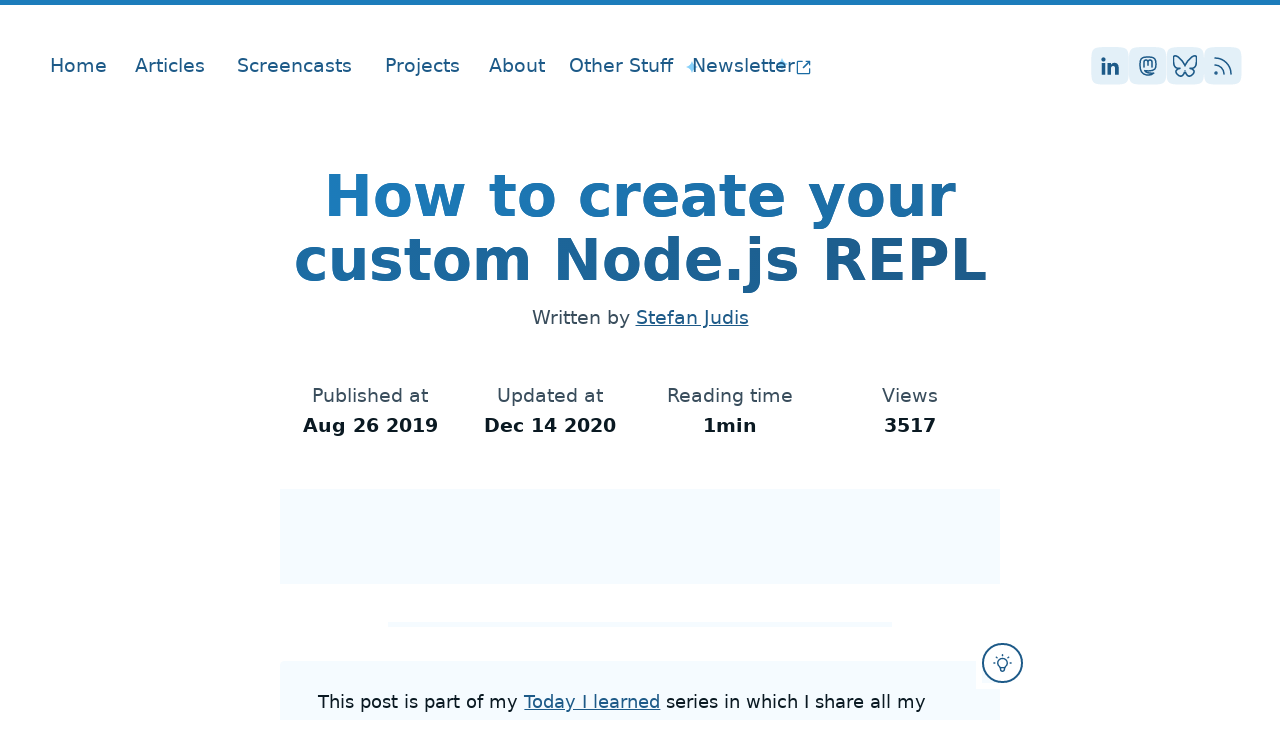

--- FILE ---
content_type: text/html; charset=UTF-8
request_url: https://www.stefanjudis.com/today-i-learned/how-to-create-your-own-node-js-repl/
body_size: 18362
content:
<!doctype html><html lang="en"><head><meta charset="utf-8"><meta name="viewport" content="width=device-width,initial-scale=1"><title>How to create your custom Node.js REPL | Stefan Judis Web Development</title><meta name="description" content="Create your custom REPL Node.js environment with a few lines of JavaScript"><meta name="color-scheme" content="light"><meta name="theme-color" content="#1c7cbb"><meta name="generator" content="Eleventy v2.0.1"><meta name="view-transition" content="same-origin"><meta property="fediverse:creator" content="@stefan@front-end.social"><link rel="webmention" href="https://webmention.io/www.stefanjudis.com/webmention"><link rel="pingback" href="https://webmention.io/www.stefanjudis.com/xmlrpc"><link rel="me" href="https://front-end.social/@stefan"><script type="application/ld+json">{
    "@context" : "https://schema.org",
    "@type" : "WebSite",
    "name" : "Stefan Judis Web Development",
    "url" : "https://www.stefanjudis.com"
  }</script><meta property="twitter:card" content="summary_large_image"><meta property="twitter:creator" content="@stefanjudis"><meta property="twitter:url" content="/today-i-learned/how-to-create-your-own-node-js-repl/"><meta property="twitter:title" content="How to create your custom Node.js REPL"><meta property="twitter:description" content="Create your custom REPL Node.js environment with a few lines of JavaScript"><meta property="twitter:image" content="https://res.cloudinary.com/dfcwuxv3l/image/upload/w_1280,h_669,c_fill,q_auto,f_auto/w_900,c_fit,co_rgb:232129,g_south_west,x_70,y_160,l_text:oswald_84_bold_line_spacing_-34:How%20to%20create%20your%20custom%20Node.js%20REPL/w_900,c_fit,co_rgb:232129,g_north_west,x_70,y_540,l_text:ubuntu_38:%40stefanjudis/stefan-judis-website/social-image-with-new-dude"><meta property="twitter:image:alt" content="Stefan&#x27;s character next to post title &#x27;How to create your custom Node.js REPL&#x27;"><meta property="og:title" content="How to create your custom Node.js REPL"><meta property="og:description" content="Create your custom REPL Node.js environment with a few lines of JavaScript"><meta property="og:type" content="website"><meta property="og:url" content="/today-i-learned/how-to-create-your-own-node-js-repl/"><meta property="og:image" content="https://res.cloudinary.com/dfcwuxv3l/image/upload/w_1280,h_669,c_fill,q_auto,f_auto/w_900,c_fit,co_rgb:232129,g_south_west,x_70,y_160,l_text:oswald_84_bold_line_spacing_-34:How%20to%20create%20your%20custom%20Node.js%20REPL/w_900,c_fit,co_rgb:232129,g_north_west,x_70,y_540,l_text:ubuntu_38:%40stefanjudis/stefan-judis-website/social-image-with-new-dude"><meta property="og:image:alt " content="Stefan&#x27;s character next to post title &#x27;How to create your custom Node.js REPL&#x27;"><script type="application/ld+json">{
      "@context": "https://schema.org",
      "@type": "BlogPosting",
      "mainEntityOfPage": {
        "@type": "WebPage",
        "@id": "https://www.stefanjudis.com"
      },
      "headline": "How to create your custom Node.js REPL",

      
        "image": ["https://res.cloudinary.com/dfcwuxv3l/image/upload/w_1280,h_669,c_fill,q_auto,f_auto/w_900,c_fit,co_rgb:232129,g_south_west,x_70,y_160,l_text:oswald_84_bold_line_spacing_-34:How%20to%20create%20your%20custom%20Node.js%20REPL/w_900,c_fit,co_rgb:232129,g_north_west,x_70,y_540,l_text:ubuntu_38:%40stefanjudis/stefan-judis-website/social-image-with-new-dude"],
      
      "datePublished": "2019-08-26T00:00+02:00",
      "dateModified": "2020-12-14T08:46:36.363Z",
      "author": {
        "@type": "Person",
        "name": "Stefan Judis",
        "url": "https://www.stefanjudis.com/about/"
      }
    }</script><script defer data-domain="stefanjudis.com" src="/schnitzel/js/script.js" data-api="/schnitzel/api/event"></script><script>window.plausible = window.plausible || function() { (window.plausible.q = window.plausible.q || []).push(arguments) }</script><link rel="icon" href="data:image/svg+xml,<svg xmlns=%22http://www.w3.org/2000/svg%22 viewBox=%220 0 100 100%22><text y=%22.9em%22 font-size=%2290%22>🧢</text></svg>"><link rel="mask-icon" href="/favicon.svg" color="#ffffff"><link rel="alternate" type="application/rss+xml" title="Stefan Judis Web Development" href="https://www.stefanjudis.com/rss.xml"><script type="module">[...document
    .querySelectorAll('iframe[src^="/examples"]')]
    .forEach(iframe => {
      if (iframe.contentDocument.readyState === 'complete') {
        iframe.height = `${iframe.contentWindow.document.body.scrollHeight}`;
      }

      iframe.addEventListener('load', () => {
        iframe.height = `${iframe.contentWindow.document.body.scrollHeight}`;
      })
    })</script><link rel="canonical" href="https://www.stefanjudis.com/today-i-learned/how-to-create-your-own-node-js-repl/"><script type="speculationrules">{
    "prerender": [{ "where": { "href_matches": "/*" }, "eagerness": "moderate" }],
    "prefetch": [{ "where": { "href_matches": "/*" }, "eagerness": "moderate" }]
  }</script><style>html{--blue-brighter:#e3f0f8;--blue-bright:#4ab9f8;--blue:#1c7cbb;--blue-dark:#1d5a88;--blue-darker:#0a1922;--green-bright:#39b97c;--green:#10967a;--green-dark:#09795c;--red-brighter:#ffe8e5;--red-bright:#ff7d72;--red:#d73f34;--red-dark:#c52d22;--red-darker:#a50d02;--white:#fff;--grey-brighter:#f5fbff;--grey-bright:#e1e1e1;--grey:#767676;--grey-dark:#5a5a5a;--grey-darker:#394d5c;--grey-very-dark:#343434;--c-text:var(--grey-darker);--c-text-catchy:var(--blue-darker);--c-highlight:var(--blue-dark);--c-bg:var(--white);--soft-shadow-dark:0px 0.5px 1.4px #0000001a,0px 1.3px 3.8px rgba(0,0,0,.125),0px 3px 9px rgba(0,0,0,.135),0px 10px 30px rgba(0,0,0,.145);--soft-shadow-small:0px 0.5px 1.4px rgba(0,0,0,.015),0px 1.3px 3.8px #00000005,0px 3px 9px rgba(0,0,0,.025),0px 10px 30px rgba(0,0,0,.035);--soft-shadow-large:0px 1.3px 1px -10px rgba(0,0,0,.031),0px 3.2px 2.5px -10px rgba(0,0,0,.044),0px 6px 4.6px -10px rgba(0,0,0,.055),0px 10.7px 8.3px -10px rgba(0,0,0,.066),0px 20.1px 15.5px -10px rgba(0,0,0,.079),0px 48px 37px -10px #0000001c;--grid-outer-padding:1rem;--gradient-blue:linear-gradient(220.55deg,#1d5a88,#1c7cbb);--grid-gap:2.5em;--coding-font:Consolas,Monaco,"Andale Mono","Ubuntu Mono",monospace;--scrollbar-bg:var(--c-bg);--scrollbar-thumb:var(--blue);accent-color:var(--blue);color:var(--c-text);font-family:system-ui,sans-serif;font-size:120%;font-weight:400;line-height:1.6;overflow-y:scroll;scroll-behavior:smooth}@media (min-width:38em){html{--grid-outer-padding:2rem}}@view-transition{navigation:auto}@media (scripting:none){body{filter:saturate(0)}}body,html{margin:0;padding:0}.griddy{position:relative}.griddy:after{background:linear-gradient(0deg,#e8e8e8 1px,#0000 0),linear-gradient(90deg,#e8e8e8 1px,#0000 0),linear-gradient(0deg,rgba(0,0,0,.038) 1px,#0000 0),linear-gradient(90deg,rgba(0,0,0,.038) 1px,#0000 0),#fff;background-clip:initial;background-origin:initial;background-position:-1px -1px,-1px -1px,-1px -1px,-1px -1px;background-size:80px 80px,80px 80px,20px 20px,20px 20px;border:none;content:"";display:block;inset:-5rem calc(var(--grid-outer-padding)*-1) -7rem calc(var(--grid-outer-padding)*-1);-webkit-mask:linear-gradient(#0000,#000 30% 60%,#0000),linear-gradient(90deg,#0000 0,#000 10% 90%,#0000);mask:linear-gradient(#0000,#000 30% 60%,#0000),linear-gradient(90deg,#0000 0,#000 10% 90%,#0000);-webkit-mask-composite:source-in,xor;mask-composite:intersect;-webkit-mask-position:center;mask-position:center;-webkit-mask-repeat:no-repeat;mask-repeat:no-repeat;-webkit-mask-size:100% 100%;mask-size:100% 100%;position:absolute;z-index:-1}*,:after,:before{box-sizing:border-box}::-webkit-scrollbar{background-color:var(--scrollbar-bg);height:8px;width:8px}::-webkit-scrollbar-thumb{background:var(--scrollbar-thumb);border-radius:5px}*{scrollbar-color:var(--scrollbar-thumb) var(--scrollbar-bg);scrollbar-width:thin}img,video{height:auto;max-width:100%}hr{border:none;border-top-color:initial;border-top-style:none;border-top-width:medium;border-top:2px solid var(--grey-bright);margin:3em 4em}hr.is-large{border-top-width:.375rem;margin:5em 2em}body:not(.newsletter-frame):not(.frame){border-top:.25em solid var(--blue)}body.newsletter-frame{font-size:90%;padding:0 1rem}main{margin:0 auto;max-width:80em;position:relative;width:100%}.has-accessible-line-length{margin:0 auto;max-width:60ch;position:relative;z-index:0}table{border-collapse:collapse;margin:2em 0;padding:1em;text-align:left;width:100%}table td,table th{padding:.25em .25em .25em 1em}table th{border-bottom:2px solid var(--grey-bright)}table td+td,table th+th{border-left:2px solid var(--grey-bright)}.fs-s{font-size:.875em}@keyframes fadeIn{0%{clip-path:inset(0 0 99.9% 0);filter:blur(8px);opacity:0}60%{filter:blur(8px)}to{clip-path:inset(0 0 0 0);filter:blur(0);opacity:1}}.kf-fade-in{animation:fadeIn 1s cubic-bezier(.77,0,.175,1) forwards}strong{color:var(--c-text-catchy)}figure{margin:0}iframe{border:none;width:100%}ul{padding-left:1em}:focus:not(:focus-visible){outline:none}::target-text{background-color:var(--blue);color:var(--white)}:nth-child(4n)::selection{background:var(--blue-dark);color:#fff}:nth-child(4n+1)::selection{background:var(--red-dark);color:#fff}:nth-child(4n+2)::selection{background:var(--green-dark);color:#fff}:nth-child(4n+3)::selection{background:var(--grey-dark);color:#fff}.hand-written{font-family:HandWritten}a[style*="--image-url"]:after{background-image:var(--image-url);background-size:contain;border-radius:.125em;content:"";display:inline-block;height:1em;margin-left:.25em;margin-top:-1px;vertical-align:middle;width:1em}.easterEgg{border-radius:50%;height:3rem;opacity:0;overflow:hidden;position:absolute;right:1rem;top:50%;transition:opacity .5s ease-in-out;translate:0 -50%;width:3rem}.easterEgg>span{bottom:-10%;left:50%;position:absolute;translate:-50% 0}.easterEgg:before{background:url(/home/ellen.webp) no-repeat 50%;background-size:100%;border-radius:50%;content:"";inset:0;position:absolute;transition:rotate 1s ease-in-out}.easterEgg:hover{opacity:1}.easterEgg:hover:before{rotate:-1turn}fly-in.isActive>.web-weekly{opacity:1;translate:0 calc(-100% - 1rem)}@media (min-width:38em){fly-in.isActive>.web-weekly{translate:-5rem 0}}fly-in>.web-weekly{background:#fff;border:1px solid var(--grey-bright);border-radius:.25rem;box-shadow:var(--soft-shadow-large);left:1.5rem;opacity:0;position:fixed;right:1.5rem;top:100%;transition:translate .375s ease-out,opacity .375s ease-out;translate:0 0;z-index:1000}@media (min-width:38em){fly-in>.web-weekly{bottom:2rem;left:auto;right:-2rem;top:auto;width:20rem}}fly-in>.web-weekly img{border-bottom:1px solid var(--grey-bright);border-radius:.25rem .25rem 0 0;display:block}fly-in>.web-weekly button{background:var(--blue);border:none;border-radius:100%;bottom:calc(100% - 1rem);box-shadow:var(--soft-shadow-small);color:#fff;display:grid;left:calc(100% - 1rem);padding:.5rem;place-items:center;position:absolute}fly-in>.web-weekly button>svg{aspect-ratio:1;width:.75rem}.authorBox{@container (width > 30rem){gap:.75rem 1rem;grid-template-columns:7rem 1fr}}.authorBox__container{container-type:inline-size}.authorBox__heading{align-items:center;display:flex;gap:.5rem;margin-bottom:.5rem}.authorBox__heading h2{font-size:1.25em;font-weight:600;line-height:1;margin:0}.authorBox__heading a{background:var(--blue-brighter);clip-path:url(#goofy-box);padding:.375rem}.authorBox__heading a:hover{background:var(--blue-dark)}.authorBox__heading a:hover svg{color:#fff}.authorBox{display:grid;gap:2rem;place-items:center}.authorBox img{clip-path:url(#goofy-box);display:block}.authorBox .icon{display:block;margin:0}.authorBox p{margin:0}.book-container{align-items:center;display:flex;justify-content:center;perspective:600px}.book-container .book{--book-width:175px;animation:initAnimation-64dc 1s ease 0s 1;position:relative;transform:rotateY(-30deg);transform-style:preserve-3d;transition:transform 1s ease;width:var(--book-width)}.book-container .book:hover{transform:rotateY(0deg)}.book-container .book img{background-color:var(--blue-bright);border-radius:0 2px 2px 0;box-shadow:5px 5px 20px #aaa;transform:translateZ(25px);width:160px}.book-container .book:before{background:linear-gradient(90deg,#fff,#f9f9f9 5%,#fff 10%,#f9f9f9 15%,#fff 20%,#f9f9f9 25%,#fff 30%,#f9f9f9 35%,#fff 40%,#f9f9f9 45%,#fff 50%,#f9f9f9 55%,#fff 60%,#f9f9f9 65%,#fff 70%,#f9f9f9 75%,#fff 80%,#f9f9f9 85%,#fff 90%,#f9f9f9 95%,#fff);content:" ";height:95%;left:0;position:absolute;top:2%;transform:translateX(140px) rotateY(90deg);width:40px}.book-container .book:after{background-color:var(--blue-dark);border-radius:0 2px 2px 0;box-shadow:-5px 0 20px 4px #ddd;content:" ";height:96%;left:0;position:absolute;top:1.5%;transform:translateX(3%) translateZ(-23px);width:90%}.book-rating{--icon-size:1.25em}.book-rating svg{filter:grayscale(1);height:var(--icon-size);margin:0 .125em;opacity:.25;width:var(--icon-size)}.book-rating svg.rated{filter:grayscale(0);opacity:1}.btn{--_btn-background:var(--btn-bg-color,#0000);--_btn-inner-shadow:var(--grey-bright);--_btn-color:var(--btn-color,var(--blue));--_btn-border-color:var(--btn-border-color,var(--blue));align-items:center;background:var(--_btn-background);border:2px solid var(--_btn-border-color);border-radius:.5em;color:var(--_btn-color)!important;cursor:pointer;display:inline-flex;font-size:1em;font-weight:400!important;justify-content:center;letter-spacing:.5px;line-height:1.5;padding:.375em 1em;text-decoration:none}.btn>svg{fill:currentColor;color:currentColor}.btn:active,.btn:hover:not(:disabled){text-decoration:underline;text-decoration-thickness:.1em}.btn:active{filter:brightness(.75)}.btn:focus{outline-color:var(--blue-dark);outline-offset:2px;transform:translate(0)}.btn:disabled{box-shadow:none;cursor:not-allowed;filter:grayscale(1);transform:translate(0)!important}.btn.btn__cta{--_btn-background:var(--gradient-blue);--_btn-inner-shadow:var(--blue-dark);--_btn-color:#fff;border:none}.btn.btn__small{font-size:.8em}.carbon-container{background:var(--grey-brighter);margin:2em 0 4em;min-height:95px;position:relative}.carbon-container:before{background:var(--grey-brighter);content:"";height:.25em;left:15%;position:absolute;right:15%;top:calc(100% + 2em)}#carbonads{display:flex;font-family:system-ui,sans-serif;position:relative}#carbonads a{text-decoration:none}#carbonads a,#carbonads a:hover{color:inherit}#carbonads span{display:block;overflow:hidden;position:relative;width:100%}#carbonads .carbon-wrap{display:flex}.carbon-img{line-height:1;margin:0}.carbon-img,.carbon-img img{display:block}.carbon-text{display:grid;font-size:.875em;line-height:1.5;padding:.25em 0;place-items:center;text-align:center;width:100%}.carbon-poweredby{background:repeating-linear-gradient(-45deg,#0000,#0000 5px,rgba(0,0,0,.025) 0,rgba(0,0,0,.025) 10px) #f1f3f466;bottom:0;display:block;font-size:9px;font-weight:600;letter-spacing:.5px;line-height:1;padding:8px 10px;position:absolute;right:0;text-align:center;text-transform:uppercase;width:auto;z-index:2}.cornerBubble{--corner-color:var(--blue-dark);background:var(--c-bg);border:.125em solid var(--corner-color);border-radius:50%;color:var(--corner-color);display:grid;height:2.25em;outline:6px solid var(--c-bg);padding:.375em;place-items:center;position:absolute;right:-.5em;top:-1.25em;transform-style:preserve-3d;width:2.25em;z-index:1}.cornerBubble svg{fill:var(--corner-color);height:100%;width:100%}@media (min-width:38em){.cornerBubble{right:-1.25em;top:-1em}}.cornerBubble:after{background:color-mix(in srgb,#000,var(--grey-brighter) 95%);border-radius:50%;clip-path:polygon(0 calc(50% - 2px),50% calc(50% - 2px),calc(50% - 2px) 100%,0 100%);content:"";inset:-9px;position:absolute;transform:translateZ(-1px)}.entry-header{margin-bottom:.675rem}.entry-header h1,.entry-header h2,.entry-header h3{line-height:1.125;margin:0 0 .25em}.entry-meta{font-size:.875rem}.entry-tag{align-items:center;display:inline-flex;gap:.25rem}.entry-tag svg{margin:0}.entryDetails{display:grid;grid-template-columns:repeat(auto-fill,minmax(9em,1fr));padding:1em 0 0;text-align:center}.entryDetails>div,.entryDetails>stats-counter{padding:.5em}.entryDetails dd{color:var(--c-text-catchy);font-weight:700;margin:0}.entryDetails stats-counter>dl{margin:0}.footer{--c-highlight:#fff;background:var(--blue-dark);padding:1em 0 0}.footer a{color:#fff;font-size:.875rem}.highlightBox{--highlightBoxBg:var(--grey-brighter);--highlightBoxHeaderBg:#ecf5fe;--highlightColor:var(--c-text-catchy);background:var(--highlightBoxBg);border:1px solid color-mix(in srgb,#000,var(--highlightBoxBg) 95%);border-radius:.25em;color:var(--highlightColor);font-size:max(18px,.875em);padding:1.5em var(--grid-outer-padding);position:relative}.highlightBox .highlightBox{--highlightBoxBg:#fff;--highlightBoxHeaderBg:#f3f4f6}.highlightBox strong{color:currentColor}.highlightBox p{margin:0}.highlightBox p+p{margin-top:1em}.highlightBox blockquote+p{font-size:.875rem;margin-top:1rem}.highlightBox.demo,.highlightBox.github,.highlightBox.mdn,.highlightBox.quote{--highlightColor:var(--blue-dark)}.highlightBox.info a{font-weight:400}.highlightBox.sponsored .heading-wrapper{margin:1rem 0}.highlightBox blockquote{color:var(--highlightColor);font-style:italic;margin:0}.highlightBox--wide{margin-left:-2rem;margin-right:-2rem;padding:2rem}.highlightBox__header{background:var(--highlightBoxHeaderBg);border-radius:.25em 0 0 0;margin:-1.5em calc(var(--grid-outer-padding)*-1) 0;overflow:hidden;padding:1em}.highlightBox__overflow{overflow-x:auto}.highlightBox__label{font-size:.875rem;left:var(--grid-outer-padding);position:absolute;text-transform:uppercase;top:1rem}.highlightBox__pill{background:var(--pill-background,var(--blue));border-radius:.25rem;color:#fff;display:inline-block;font-size:.75rem;padding:.125em .5em}.highlightBox__pill.success{--pill-background:var(--green-dark)}.highlightBox__pill.failure{--pill-background:var(--red-dark)}.highlightBox__compat{margin:0 auto;text-align:center}.highlightBox__compat caption{margin-top:1em;padding:1em 0}.highlightBox__compat td{border:none!important;padding:0 .25em}.input{border:1px solid var(--blue);border-radius:.125em;box-shadow:var(--soft-shadow-small);display:block;font-size:1em;line-height:1.75em;padding:.25em .5em;width:100%}.input:focus{outline-offset:.125em}.input:not(:placeholder-shown):not(:focus):invalid{box-shadow:0 .4em 0 -.25em var(--red-bright)}.mega-headline{text-wrap:balance;color:var(--c-text);font-size:clamp(2rem,-.3707rem + 7.5862vw,4.75rem);font-weight:900;line-height:1;margin:.25em 0 2em}.mega-headline a{color:var(--blue);-webkit-text-decoration-color:var(--grey-bright);text-decoration-color:var(--grey-bright);text-decoration-thickness:.15em;text-underline-offset:.075em;transition:-webkit-text-decoration-color .1s ease-in-out;transition:text-decoration-color .1s ease-in-out;transition:text-decoration-color .1s ease-in-out,-webkit-text-decoration-color .1s ease-in-out}.mega-headline a:hover{background:var(--gradient-blue);background-clip:initial;-webkit-background-clip:text;-webkit-box-decoration-break:clone;box-decoration-break:clone;color:#0000;-webkit-text-decoration-color:var(--blue);text-decoration-color:var(--blue)}.mega-headline small{display:block;font-size:.5em;font-weight:600;margin:.25rem 0}.navigation{--icon-dimension:0.875rem;display:flex;padding:.2rem 0;position:relative}.navigation svg{display:inline-block;height:var(--icon-dimension);overflow:visible;width:var(--icon-dimension)}.navigation #mobile-toggle{position:relative;z-index:10}.navigation #mobile-toggle[aria-expanded=true]{background:var(--blue-dark);color:#fff;outline:2px solid #fff}.navigation #mobile-menu{color:#0000;height:calc(100dvh - 6rem);left:-1rem;margin:0;padding:1rem;position:absolute;right:-1rem;top:2rem;transition:color .25s ease-in-out .5s;z-index:10}.navigation #mobile-menu ul{display:flex;flex-direction:column;height:100%;list-style:none;margin:0;padding:0}.navigation #mobile-menu .mobile-headline{color:var(--c-text);font-size:1.25rem;font-weight:800}.navigation #mobile-menu .highlightBox{opacity:0;transition:opacity .25s ease-in-out}.navigation #mobile-menu.open .highlightBox{opacity:1}.navigation #mobile-menu[hidden]{display:none}.navigation #mobile-menu a{align-items:center;color:inherit;display:flex;gap:.25rem;padding:.375rem 0}.navigation #mobile-menu a svg{margin-bottom:-5px}.navigation #desktop-menu{display:none}.navigation #desktop-menu ul{display:inline-flex;gap:.875rem;height:100%;list-style:none;margin:0;padding:0}.navigation #desktop-menu li{position:relative}.navigation #desktop-menu li .content{background:#fff;border:1px solid var(--grey-bright);border-radius:.25rem;display:none;position:absolute;right:-5rem;top:calc(100% + 1rem);width:35rem;z-index:10}.navigation #desktop-menu li .content:before{content:"";height:3rem;left:0;position:absolute;right:0;top:-1.25rem;z-index:-1}.navigation #desktop-menu li .content ul{display:grid;gap:0;grid-template-columns:1fr 1fr}.navigation #desktop-menu li .content li{align-items:center;display:grid;grid-template-columns:2.5rem 1fr;padding:.75rem 1rem}.navigation #desktop-menu li .content li .icon-container{border:2px solid var(--blue-dark);border-radius:50%;display:grid;height:1.75rem;padding:.25rem;place-items:center;width:1.75rem}.navigation #desktop-menu li .content li .icon-container svg{fill:currentColor;margin:0;width:100%}.navigation #desktop-menu li .content li:focus,.navigation #desktop-menu li .content li:focus-within,.navigation #desktop-menu li .content li:hover{background:var(--grey-brighter)}.navigation #desktop-menu li .content li a{display:block;line-height:1.125}.navigation #desktop-menu li .content li small{font-size:.75rem;font-style:italic}.navigation #desktop-menu li:focus .navEntry,.navigation #desktop-menu li:focus-within .navEntry,.navigation #desktop-menu li:hover .navEntry{background:var(--blue-brighter)}.navigation #desktop-menu li:focus .content,.navigation #desktop-menu li:focus-within .content,.navigation #desktop-menu li:hover .content{display:block}.navigation #desktop-menu a svg{margin-bottom:-3px;margin-right:0}@media (min-width:67rem){.navigation #mobile-toggle{display:none}.navigation #desktop-menu{display:block}}.navigation .nav-actions{--icon-dimension:1.25rem;align-items:center;display:flex;gap:.375rem;margin-left:auto}.navigation .nav-button{--link-bg:var(--blue-brighter);background:var(--link-bg);border:2px solid #0000;border-radius:.25rem;clip-path:url(#goofy-box);color:var(--blue-dark);display:inline-grid;font-size:1rem;font-weight:400;padding:.25rem .5rem;place-items:center}.navigation .nav-button.has-icon{padding:.25rem}.navigation .nav-button:hover{--link-bg:var(--blue);color:#fff}.navigation .nav-button:hover svg{color:#fff}.navigation .navEntry{align-items:center;border-radius:.25rem;display:flex;gap:.25rem;height:100%;line-height:1.25;padding:.25rem .5rem;position:relative;text-decoration:none}.navigation .navEntry span[aria-hidden=true]{font-weight:900;pointer-events:none;visibility:hidden}.navigation .navEntry span.showMe{left:50%;position:absolute;transform:translateX(-50%)}.navigation .navEntry:hover{background:var(--blue-brighter)}.navigation .navEntry:hover[aria-current=page] .showMe{-webkit-text-decoration-color:var(--blue);text-decoration-color:var(--blue)}.navigation .navEntry[aria-current=page] .showMe{color:var(--blue);font-weight:900;text-decoration:underline;-webkit-text-decoration-color:var(--grey-bright);text-decoration-color:var(--grey-bright);text-decoration-thickness:.2em}.page-header.includes-subline h1,.page-header.includes-subline h2,.page-header.includes-subline h3{margin-bottom:0}.page-header.includes-subline{margin-bottom:3em}.page-header.is-huge{text-align:center}@media (min-width:38em){.page-header.is-huge{margin:0 -1.5em}}.page-subline{font-size:1.125em}.playground{--grid-outer-padding:1em;background:#000912;border-radius:.375em;color:var(--grey-bright);color-scheme:dark;margin:1em 0;position:relative}.playground__header{align-items:center;background:var(--blue-darker);border-radius:.375em .375em 0 0;color:var(--grey-bright);display:flex;line-height:2;padding:.5em 1em;position:relative}.playground__body{padding:var(--grid-outer-padding)}.sandpack{border-radius:.5rem;overflow:hidden}.sandpack-layout{border:2px solid var(--blue)!important;border-radius:.5rem!important}.sandpack-wrapper{display:grid!important;gap:1rem!important}.sandpack-wrapper>.sandpack-editor{border:2px solid var(--blue);border-radius:.5rem;overflow:hidden}.sandpack-wrapper>.sandpack-preview{border-radius:.5rem}.sandpack-wrapper>.sandpack-preview>.sandpack-preview-container{background:#1a2932!important;border:2px solid var(--blue);border-radius:.5rem;padding-top:2rem}.sandpack-wrapper>.sandpack-preview .sandpack-preview-container:before{color:var(--blue-bright);content:"PREVIEW";font-size:.75rem;font-weight:700;position:absolute;right:1rem;top:1rem}.sandpack-tab-button[aria-selected=true]{text-decoration:underline}.sandpack-tabs{border-bottom:2px solid var(--blue)!important}.sandpack-button{border:none!important}.sandpack-icon-standalone{aspect-ratio:1}.sandpack-bridge-frame,.sandpack-icon-standalone>span,.sp-bridge-frame{display:none}.skip-link{background:var(--blue);border:none;border-radius:0 0 .25em .25em;color:#fff;cursor:pointer;font-weight:400;left:50%;line-height:1.5;padding:.375em 1em;position:absolute;right:0;text-align:center;text-decoration:none;top:0;transform:translate(-50%,-3em);transition:transform .375s ease-in-out;width:10em;z-index:20}.skip-link:focus{outline-color:var(--blue);transform:translate(-50%)}.sqip-image{border:1px solid var(--grey-bright);border-radius:.25em;margin:0;overflow:hidden;padding:0;padding-top:var(--colorGradientHeight);position:relative}.sqip-image:before{background-image:var(--sqip-image);background-repeat:no-repeat;background-size:cover;border-radius:0 0 .25em .25em;content:"";filter:blur(10px);inset:-5px;position:absolute;z-index:0}.sqip-image:after{background-image:linear-gradient(to right,var(--color1) 20%,var(--color2) 0 40%,var(--color3) 0 60%,var(--color4) 0 80%,var(--color5) 0);content:"";height:var(--colorGradientHeight);left:0;position:absolute;right:0;top:0}.sqip-image a:focus{outline:none}.sqip-image img{border-radius:0 0 .25em .25em;color:#0000;display:block;position:relative;z-index:1}.sqip-container{--colorGradientHeight:0.2em;margin:-1em;padding:1em}.sqip-container:focus-within{outline-color:var(--c-highlight);outline-offset:1px;outline-style:dashed;outline-width:2px}pre.shiki{overflow-x:auto}pre.shiki:hover .dim{opacity:1}pre.shiki div.dim{opacity:.5}pre.shiki div.dim,pre.shiki div.highlight{margin:0;padding:0}pre.shiki div.highlight{background-color:#f1f8ff;opacity:1}pre.shiki div.line{min-height:1rem}pre.shiki .language-id{color:var(--blue-bright);font-family:system-ui,sans-serif;font-size:.75rem;font-weight:700;letter-spacing:1px;position:absolute;right:2rem;text-transform:uppercase;top:1rem}pre.twoslash{background:var(--blue-darker)!important;border:none;padding:0}pre.twoslash:hover data-lsp{border-color:#747474}pre.twoslash data-lsp:hover:before{background-color:#3f3f3f;border-radius:2px;color:#fff;content:attr(lsp);font-family:JetBrains Mono,Menlo,Monaco,Consolas,Courier New,monospace;font-size:14px;padding:5px 8px;position:absolute;text-align:left;transform:translateY(1rem);white-space:pre-wrap;z-index:100}pre .code-container{margin:3rem var(--grid-outer-padding) 1rem;overflow:auto;position:relative}pre .code-container code{font-family:var(--coding-font);font-size:.875rem}pre .code-container>a{border:1px solid #719af4;border-radius:4px;bottom:8px;color:#719af4;opacity:0;padding:0 8px;position:absolute;right:8px;text-decoration:none;transition-timing-function:ease;transition:opacity .3s}@media (prefers-reduced-motion:reduce){pre .code-container>a{transition:none}}pre .code-container>a:hover{background-color:#719af4;color:#fff}pre .code-container:hover a{opacity:1}pre data-err{background:url("data:image/svg+xml;charset=utf-8,%3Csvg xmlns='http://www.w3.org/2000/svg' height='3' width='6'%3E%3Cg fill='%23c94824'%3E%3Cpath d='m5.5 0-3 3H1.1l3-3z'/%3E%3Cpath d='m4 0 2 2V.6L5.4 0zM0 2l1 1h1.4L0 .6z'/%3E%3C/g%3E%3C/svg%3E") repeat-x 0 100%;padding-bottom:3px}pre .query{color:#137998;display:inline-block;margin-bottom:10px}pre .error,pre .error-behind{display:block;margin:.25rem 0;padding:.5rem 1rem;white-space:pre-wrap}pre .error{align-items:center;background-color:var(--red);border-left:2px solid var(--red-darker);border-radius:0 .5rem .5rem 0;border-radius:.25rem;color:#fff;display:flex;position:absolute;width:100%}pre .error .code{display:none}pre .error-behind{color:#fee;-webkit-user-select:none;user-select:none;visibility:#0000}pre .arrow{border-color:#0000 #0000 var(--blue) #0000;border-style:solid;border-width:0 6px 6px;height:0;left:7px;position:absolute;top:-7px;width:0}pre .popover{background:var(--blue-darker);border:2px solid var(--blue);border-radius:.25rem;color:var(--blue-brighter);display:inline-block;isolation:isolate;margin-bottom:10px;margin-top:10px;padding:0 .5rem .3rem;position:relative}pre .inline-completions ul.dropdown{background-color:var(--blue-brighter);border-left:4px solid var(--blue);border-radius:.25rem;color:grey;display:inline-block;font-family:var(--coding-font);font-size:.8rem;margin:0;padding:0;position:absolute;width:240px}pre .inline-completions ul.dropdown:before{background-color:var(--blue);content:" ";left:-3px;position:absolute;top:-1.2rem;width:2px}pre .inline-completions ul.dropdown li{overflow-x:hidden;padding:.125rem .5rem}pre .inline-completions ul.dropdown li+li{border-top:1px solid var(--blue-bright)}pre .inline-completions ul.dropdown li.deprecated{text-decoration:line-through}pre .inline-completions ul.dropdown li span.result-found{color:var(--blue)}pre .inline-completions ul.dropdown li span.result{color:#000;display:inline-block;width:100px}.dark-theme .markdown pre{background-color:#d8d8d8;border-color:#ddd;filter:invert(98%) hue-rotate(180deg)}data-lsp{border-bottom:1px dotted #0000;transition-timing-function:ease;transition:border-color .3s}@media (prefers-reduced-motion:reduce){data-lsp{transition:none}}.tag-container{position:relative}.tag-container .twoslash-annotation{background-color:#fcf3d9 bb;color:#187abf;font-family:JetBrains Mono,Menlo,Monaco,Consolas,Courier New,monospace;position:absolute;right:-10px;width:200px}.tag-container .twoslash-annotation p{font-size:.8rem;line-height:.9rem;text-align:left}.tag-container .twoslash-annotation svg{float:left;margin-left:-44px}.tag-container .twoslash-annotation.left{left:-200px;right:auto}.tag-container .twoslash-annotation.left svg{float:right;margin-right:-5px}pre .logger{align-items:center;color:#000;display:flex;padding:6px 6px 6px 8px;white-space:pre-wrap;width:calc(100% - 19px)}pre .logger svg{margin-right:9px}pre .logger.error-log{background-color:#fee;border-left:2px solid #bf1818}pre .logger.warn-log{background-color:#ffe;border-left:2px solid #eae662}pre .logger.log-log{background-color:#e9e9e9;border-left:2px solid #ababab}pre .logger.log-log svg{margin-left:6px;margin-right:9px}.topic-box{display:flex}.topic-box>ul{overflow-x:auto;padding:.5em 0;scroll-snap-type:x mandatory;white-space:nowrap}.topic-box>ul>li{scroll-snap-align:start}.graph{--_graph-bottom-padding:var(--graph-bottom-padding,2rem);display:grid;gap:2px 0;grid-template-columns:25ch repeat(1fr);list-style:none;padding:1rem 2rem 1rem 0;text-align:center}.graph li{background:var(--gradient-blue);border-radius:0 .25rem .25rem 0;grid-column:2/var(--post-count);grid-row:var(--post-position) /calc(var(--post-position) + 1);padding:.125rem 0 .125rem .5rem;position:relative;text-align:left}.graph .count{bottom:50%;font-size:.75rem;left:calc(100% + .5rem);position:absolute;transform:translateY(50%);width:auto}.graph .label{color:#fff;display:inline-block;margin-right:.5rem}@media (min-width:45em){.graph{gap:0 .375em;height:calc(100% - var(--_graph-bottom-padding));margin:0;min-height:12rem;padding:2rem 0 var(--_graph-bottom-padding)}.graph li{border-radius:.25em .25em 0 0;grid-column:var(--post-position) /calc(var(--post-position) + 1);grid-row:-1/calc(var(--post-count)*-1);position:relative;text-align:center}.graph li:hover a.label{text-decoration:underline}.graph li:hover .count{font-weight:700}.graph .label{color:var(--c-text);left:0;position:absolute;text-decoration:none;top:100%;width:100%}.graph .count{bottom:100%;font-size:.75rem;left:0;left:50%;position:absolute;transform:translate(-50%);width:auto}.graph .label.rotated{font-size:.675rem;rotate:45deg;transform-origin:left;translate:.5em;white-space:nowrap;width:auto}}.bars{display:grid;grid-auto-flow:column;list-style:none;margin:0;padding:0}.bars li{background:var(--blue);border:2px solid #fff;color:#fff;font-size:.75rem;grid-column-start:span var(--post-count);padding:.5rem}.bars li .count{display:block;font-size:2rem;font-weight:700;line-height:1}.bars li .label{font-size:.75rem}.bars li:first-child{border-radius:.375rem 0 0 .375rem}.bars li:last-child{border-radius:0 .375rem .375rem 0}.mega-count{background:var(--gradient-blue);background-clip:initial;-webkit-background-clip:text;color:#0000;font-family:inherit;font-size:4em;font-weight:900;line-height:1;word-spacing:1.5px}.testimonial+.testimonial{margin-top:2em}.testimonial{grid-gap:1em;display:grid;grid-template-columns:4em 1fr;margin:0;padding:0}.testimonial img{border:3px solid var(--blue-dark);border-radius:50%;margin-top:.25em}.testimonial blockquote{color:var(--c-text-catchy);font-weight:700;margin:0;padding:0}web-vitals{display:block}web-vitals a{color:var(--c-white)}web-vitals dl{margin:0}web-vitals dl>div{align-items:center;display:flex;flex-wrap:wrap}web-vitals dl dt{flex:1 0 14em;margin-right:1em}web-vitals dl dd{min-width:4em}web-vitals dd{color:var(--c-text-catchy);font-size:1.5em;font-weight:800;margin:0}lite-youtube{background-color:#000;background-position:50%;background-size:cover;contain:content;cursor:pointer;display:block;max-width:720px;position:relative}lite-youtube:after{content:"";display:block;padding-bottom:56.25%}lite-youtube>iframe{border:0;height:100%;left:0;position:absolute;top:0;width:100%}lite-youtube>.lty-playbtn{background-color:initial;background-image:url('data:image/svg+xml;utf8,<svg xmlns="http://www.w3.org/2000/svg" version="1.1" viewBox="0 0 68 48"><path fill="%23f00" fill-opacity="0.8" d="M66.52,7.74c-0.78-2.93-2.49-5.41-5.42-6.19C55.79,.13,34,0,34,0S12.21,.13,6.9,1.55 C3.97,2.33,2.27,4.81,1.48,7.74C0.06,13.05,0,24,0,24s0.06,10.95,1.48,16.26c0.78,2.93,2.49,5.41,5.42,6.19 C12.21,47.87,34,48,34,48s21.79-0.13,27.1-1.55c2.93-0.78,4.64-3.26,5.42-6.19C67.94,34.95,68,24,68,24S67.94,13.05,66.52,7.74z"></path><path d="M 45,24 27,14 27,34" fill="%23fff"></path></svg>');border:none;cursor:pointer;filter:grayscale(100%);height:48px;left:50%;position:absolute;top:50%;transform:translate3d(-50%,-50%,0);transition:filter .1s cubic-bezier(0,0,.2,1);width:68px;z-index:1}lite-youtube .lty-playbtn:focus,lite-youtube:hover>.lty-playbtn{filter:none}lite-youtube.lyt-activated{cursor:unset}lite-youtube.lyt-activated:before,lite-youtube.lyt-activated>.lty-playbtn{opacity:0;pointer-events:none}.lyt-visually-hidden{clip:rect(0 0 0 0);clip-path:inset(50%);height:1px;overflow:hidden;position:absolute;white-space:nowrap;width:1px}.bg-default{background:var(--c-bg);color:var(--c-text)}.bg-grey-brighter{background:var(--grey-brighter)}.bg-blue-dark{background:var(--blue-darker);color:#fff}.bg-blue-dark a,.bg-blue-dark strong{color:currentColor}.box-shadow-s{box-shadow:0 3px 6px var(--grey-very-dark)}.no-shadow{box-shadow:none!important}pre{--scrollbar-bg:var(--blue-darker);background:var(--blue-darker);border-radius:.25em;color:#ddd;margin:2em 0;padding:1em var(--grid-outer-padding);position:relative}pre[class*=language]{padding-top:3em}pre:before{color:var(--blue-bright);font-family:system-ui,sans-serif;font-size:.75rem;font-weight:700;letter-spacing:1px;position:absolute;right:var(--grid-outer-padding);top:1em;z-index:1}pre.language-html:before{content:"HTML"}pre.language-css:before{content:"CSS"}pre.language-javascript:before{content:"JS"}pre.language-json:before{content:"JSON"}pre.language-bash:before{content:"bash"}pre.language-typescript:before{content:"TS"}pre.language-http:before{content:"HTTP"}pre>code{background:linear-gradient(90deg,#0a1922 30%,#0a192200),linear-gradient(90deg,#0a192200,#0a1922 70%) 0 100%,radial-gradient(farthest-side at 0 50%,#0006,#0000),radial-gradient(farthest-side at 100% 50%,#0006,#0000) 0 100%;background-attachment:local,local,scroll,scroll;background-position:0 0,100%,0 0,100%;background-repeat:no-repeat;background-size:50px 100%,50px 100%,25px 100%,25px 100%;border:none;color:inherit;display:block;font-family:var(--coding-font);font-size:.875em;left:50%;max-width:40rem;overflow:auto;padding-bottom:.5rem;position:relative;transform:translate(-50%)}pre .token.atrule{color:#c792ea}pre .token.attr-name{color:#ffcb6b}pre .token.attr-value,pre .token.attribute{color:#c3e88d}pre .token.boolean{color:#c792ea}pre .token.builtin{color:#ffcb6b}pre .token.cdata,pre .token.char{color:#80cbc4}pre .token.class,pre .token.class-name{color:#eab780}pre .token.color{color:#f2ff00}pre .token.comment{color:#789dae}pre .token.constant{color:#c792ea}pre .token.deleted{color:#f07178}pre .token.doctype{color:#789dae}pre .token.entity{color:#f07178}pre .token.function{color:var(--blue-bright)}pre .token.hexcode{color:#f2ff00}pre .token.id,pre .token.important{color:#c792ea;font-weight:700}pre .token.inserted{color:#80cbc4}pre .token.keyword{color:#c792ea;font-style:italic}pre .token.number{color:#fd9170}pre .token.operator{color:#89ddff}pre .token.prolog{color:#546e7a}pre .token.property{color:#80cbc4}pre .token.pseudo-class,pre .token.pseudo-element{color:#c3e88d}pre .token.punctuation{color:#89ddff}pre .token.regex,pre .token.selector{color:#f07178}pre .token.string{color:#c3e88d}pre .token.symbol{color:#c792ea}pre .token.tag,pre .token.unit{color:#f07178}pre .token.url{color:#fd9170}pre .token.variable{color:#f07178}a>code,h1>code,h2>code,h3>code,h4>code,li>code,p>code,strong>code{background:var(--blue-brighter);border-radius:.125em;color:currentColor;font-family:monospace;font-weight:400;line-height:1.5;padding:.1em .25em;word-break:break-word}@font-face{font-family:HandWritten;font-style:normal;font-weight:400;src:url(/assets/fonts/hand-written.woff2) format("woff2")}.fs-75{font-size:.75rem}.fs-875{font-size:.875rem}.fs-1-125{font-size:1.125rem}.fs-1-25{font-size:1.25rem}.semi-bold{font-weight:600!important}.list-grid{grid-gap:var(--grid-gap);display:grid;grid-template-columns:repeat(auto-fit,minmax(16em,1fr));grid-template-rows:1fr;list-style:none;margin:0;padding:0}@media (min-width:80em){.list-grid{grid-template-columns:1fr 1fr 1fr}}.list-grid.list-books{grid-template-columns:repeat(auto-fit,minmax(9em,1fr))}.half-half{grid-gap:var(--grid-gap);display:grid}@media (min-width:60em){.half-half{grid-template-columns:1fr 1fr}}.tiny-grid{display:grid;gap:.5rem 1rem;grid-template-columns:repeat(auto-fit,minmax(10em,1fr));list-style:none;margin:0;padding:0}.o-headline-1,.o-headline-2,.o-headline-3,.o-headline-4{text-wrap:balance;background:var(--gradient-blue);background-clip:initial;-webkit-background-clip:text;-webkit-box-decoration-break:clone;box-decoration-break:clone;color:#0000;font-weight:600;margin:0 0 .5em;padding:0}.o-headline-1{font-family:inherit;font-size:2em;font-weight:900;line-height:1.125;word-spacing:1.5px}.o-headline-1>span{background:var(--gradient-blue);background-clip:initial;-webkit-background-clip:text;color:#0000}@media (min-width:30em){.o-headline-1{font-size:2.5em}}@media (min-width:45em){.o-headline-1{font-size:3em}}.o-headline-1 .icon{margin-bottom:-.125em;margin-right:.125em}.o-headline-2{font-size:1.75em}.o-headline-3{color:currentColor;font-size:1.5em;font-weight:500}.o-headline-4{font-size:1.25em}.o-headline-4,.o-headline-5{color:currentColor;font-weight:400}.o-headline-5{font-size:1em}a{text-decoration:underline;text-decoration-thickness:auto;text-decoration-thickness:2px;text-underline-offset:2px}a:focus{outline-color:var(--c-highlight);outline-offset:1px;outline-style:dashed;outline-width:2px}a,a>*{color:var(--c-highlight)}a.no-style{text-decoration:none}a.no-style:hover{text-decoration:underline}.list-inline{list-style:none;margin:0;padding:0}.list-inline li{display:inline-block;margin:0;padding:0;vertical-align:middle}.list-inline li:not(:last-child){margin-right:.75em}.list-preview{list-style:none;margin:0;padding:0}.list-preview>li+li{margin-top:5em}.list-preview .markdown p:only-child{margin-top:.25rem}.list-shortPreview{margin:0;padding:0 0 0 1em}.list-shortPreview h4{font-weight:400}.list-shortPreview>li+li{margin-top:.5em}.list-pagination{align-items:center;display:flex;flex-direction:column;gap:1em;justify-content:space-between;list-style:none;margin:0;padding:0}@media (min-width:32em){.list-pagination{flex-direction:row}}.list-columns{column-count:1;column-gap:3rem;margin:0;padding:0}@media (min-width:40rem){.list-columns{column-count:2}}@media (min-width:60rem){.list-columns{column-count:3}}.list-columns li{break-inside:avoid;display:block;padding:.5rem 0}.markdown h1,.markdown h2,.markdown h3,.markdown h4{color:var(--c-text-catchy);font-family:sans-serif;font-weight:700;line-height:1.25;margin:1rem 0 .5em;padding:1rem 0 0;text-decoration:none}.markdown h2{font-size:1.5em}.markdown h3{font-size:1.25em}.markdown h4{font-size:1.125em}.markdown p{text-wrap:pretty}.markdown .heading-wrapper{--icon-size:1.5em;align-items:start;display:flex;gap:.5rem;margin-top:4.5em}.markdown .heading-wrapper>*{margin:0;padding:0}.markdown .heading-wrapper a{aspect-ratio:1;background:var(--blue-brighter);border-radius:.25rem;display:block;padding:.25rem}.markdown .heading-wrapper a:hover{background:var(--blue)}.markdown .heading-wrapper a:hover .icon{color:#fff}.markdown .heading-wrapper a .icon{--icon-size:1.25em;display:block;margin:0}.markdown a{font-weight:700}.markdown a[style*="--image-url"]:after{background-image:var(--image-url);background-size:contain;border-radius:.125em;content:"";display:inline-block;height:1em;margin-left:.25em;margin-top:-1px;vertical-align:middle;width:1em}.markdown video{border-radius:.25rem;box-shadow:var(--soft-shadow-small)}.markdown blockquote:not(.highlightBox *){border-left:.25rem solid color-mix(in srgb,currentcolor,#fff);font-style:italic;margin:0;padding:.25em .5em .25em 1em;position:relative}.markdown blockquote:not(.highlightBox *) p:only-child{margin:.5em 0}.markdown details(:not(.__playground details)){--fontSize:0.875em;--detailsBoxBg:var(--grey-brighter);--highlightColor:var(--c-text-catchy);background:var(--detailsBoxBg);border:1px solid color-mix(in srgb,#000,var(--detailsBoxBg) 95%);border-radius:.25rem;font-size:var(--fontSize);margin-block:2rem;padding:1rem}.markdown details(:not(.__playground details)) summary{color:var(--highlightColor);font-size:calc(1em/var(--fontSize));font-style:italic}.markdown details(:not(.__playground details)) p{margin:0}.markdown details(:not(.__playground details)) p:first-of-type{margin-top:.5rem}.markdown details(:not(.__playground details)) p+p{margin-top:1rem}.pile{align-items:center;background:var(--grey-brighter);border:2px solid var(--grey-brighter);border-radius:.25em;color:currentColor;display:inline-flex;font-size:.875em;margin-bottom:.5em;padding:.27em .75em}.pile,.pile:hover{text-decoration:none}.pile:hover{border-color:var(--c-highlight)}.u-color-catchy{color:var(--c-text-catchy)}.u-visually-hidden{clip:rect(1px,1px,1px,1px);height:1px;overflow:hidden;position:absolute!important;white-space:nowrap;width:1px}.u-flex-none{flex:none}.u-grid-center{display:grid;place-items:center}.u-hidden{overflow:hidden}.u-overflow-auto{overflow:auto}.b-r-50{border-radius:50%}.b-r-1{border-radius:.25em}.b-none{border:none}.b-top{border-top:2px solid}.b-bright{border:1px solid var(--grey-bright)}.c-white{color:#fff!important}.c-blue-dark{color:var(--blue-dark)!important}.d-hidden{display:none}.d-flex{display:flex}.d-inline-block{display:inline-block}.d-grid{display:grid}.d-flex-column{display:flex;flex-direction:column}.d-flex-start{--_gap:var(--gap,0rem);gap:var(--_gap)}.d-flex-start,.d-flex-start-center{display:flex;justify-content:flex-start}.d-flex-start-center{align-items:center}.d-flex-align-center{align-items:center}.d-flex-align-center,.d-flex-justify-center{--_gap:var(--gap,0rem);display:flex;gap:var(--_gap)}.d-flex-justify-center{justify-content:center}.d-flex-justify-space-between{display:flex;justify-content:space-between}.d-block{display:block}.d-grid-center-center{display:grid;place-items:center}.d-owl>*+*{--_owl-distance:var(--owl-distance,1rem);margin-top:var(--_owl-distance)}.h-full{height:100%}.h-2em{height:2em}.h-80{height:80%}.h-90{height:90%}.h-100-vh{height:100vh}.no-padding{padding:0}.no-padding-bottom{padding-bottom:0!important}.padding-xs{padding:.25rem!important}.padding-s{padding:.5rem!important}.padding-m{padding:1rem!important}.padding-l{padding:2rem!important}.padding-v-m{padding:0 1em}.padding-container{padding:var(--grid-outer-padding)}.padding-left-m{padding-left:1em!important}.padding-left-l{padding-left:2em!important}.padding-right-m{padding-right:1em!important}.padding-right-l{padding-right:2em!important}.padding-bottom-s{padding-bottom:.5rem!important}.padding-bottom-l{padding-bottom:2em!important}.padding-top-s{padding-top:.5rem!important}.padding-top-m{padding-top:1rem!important}.padding-top-l{padding-top:2em!important}.padding-top-xl{padding-top:4rem!important}.sticky{position:sticky}.relative{position:relative}.right-0{right:0}.margin-bottom-xs{margin-bottom:.25em}.margin-bottom-s{margin-bottom:.5em}.margin-bottom-m{margin-bottom:1em}.margin-bottom-l{margin-bottom:2em}.margin-bottom-xl{margin-bottom:4em}.margin-top-xs{margin-top:.25em}.margin-top-s{margin-top:.5em}.margin-top-m{margin-top:1em}.margin-top-l{margin-top:2em}.margin-top-xl{margin-top:4em}.margin-top-auto{margin-top:auto}.margin-right-xs{margin-top:.25em}.margin-right-s{margin-top:.5em}.margin-right-m{margin-right:1em}.margin-right-l{margin-right:2em}.margin-right-auto{margin-right:auto!important}.margin-left-xs{margin-left:.25em}.margin-left-s{margin-left:.5em}.margin-left-m{margin-left:1em}.margin-left-l{margin-left:2em}.margin-left-auto{margin-left:auto!important}.no-margin{margin:0}.no-margin-bottom{margin-bottom:0}.s-square{height:var(--s-size);width:var(--s-size)}.text-align-c{text-align:center}.text-align-r{text-align:right}.text-bold{font-weight:700}.text-no-underline{text-decoration:none}.text-style-italic{font-style:italic}.text-style-normal{font-style:normal}.text-caps{font-variant:all-small-caps;font-weight:600}.text-balance{text-wrap:balance}.text-highlight{color:var(--c-highlight)}.w-full{width:100%}.w-auto{width:auto}.w-80{width:80%}.z-0{z-index:0}.z-1{z-index:1}.useful-talk-quotes blockquote+p{margin:-.5em 0 2em}lite-youtube{border-radius:.25em;box-shadow:0 .25em .75em #e7e7e7;overflow:hidden}.newsletter .iframe-container{height:90vh;width:100%}.newsletter .iframe-container iframe{background:#fff;min-height:30em}#newsletterForm{--dude-width:10em}#newsletterForm .newsletter-dude-container{position:relative}#newsletterForm .newsletter-dude{bottom:-4em;display:none;position:absolute;right:.5em;width:var(--dude-width)}@media (min-width:50em){#newsletterForm .newsletter-dude{display:block}#newsletterForm .newsletter-dude-container{padding-right:calc(var(--dude-width) + 1em);position:relative}}#newsletterForm .fields{border:none;margin:0;padding:1rem 0 0}#newsletterForm .fields label{display:block}#newsletterForm .fields button{flex:none;margin-top:.5em}.footerStuff{display:grid;gap:4rem;grid-template-columns:repeat(auto-fill,minmax(16rem,1fr))}.footerStuff ul{display:flex;flex-direction:column;gap:.5rem;list-style:none;margin:0;padding:0}.footerStuff li{color:var(--blue-dark);margin:0;padding:0}.footerStuff a{line-height:1;text-decoration:none}.footerStuff a:hover{text-decoration:underline}.footerStuff p{font-size:.75rem;font-style:italic;margin:0}p:has(lite-youtube){padding-block:1rem}.__checker{border:1px solid light-dark(oklch(86.9% .022 252.894),oklch(37.2% .044 257.287));border-radius:.5rem;overflow:hidden;position:relative}.__checker>.__lines{container-type:inline-size;inset:0 -1px 0 -1px;position:absolute}.__checker>.__lines>div{--grid-lines:light-dark(oklch(86.9% 0.022 252.894),oklch(37.2% 0.044 257.287));background-color:light-dark(oklch(96.8% .007 247.896),oklch(20.8% .042 265.755));background-image:linear-gradient(#0000 50%,light-dark(oklch(96.8% .007 247.896),oklch(20.8% .042 265.755))),linear-gradient(light-dark(oklch(96.8% .007 247.896),oklch(20.8% .042 265.755)),#0000 45%),conic-gradient(from 90deg at 1px 1px,#0000 90deg,var(--grid-lines) 0);background-origin:padding-box,padding-box;background-position:0 0,0 0;background-size:100% 100%,100% 100%,5cqw 5cqw;inset:0;position:absolute}.__checker .__content{isolation:isolate}.natural-shadow{filter:url('data:image/svg+xml,      <svg xmlns="http://www.w3.org/2000/svg">        <filter id="naturalShadow" x="0" y="0" width="2" height="2">          <feOffset in="SourceGraphic" dx="3" dy="3" />          <feGaussianBlur stdDeviation="5" result="blur" />          <feMerge>            <feMergeNode in="blur"/>            <feMergeNode in="SourceGraphic"/>          </feMerge>        </filter>      </svg>#naturalShadow')}.newsletter-nudge-grid{display:grid;gap:.25rem .5rem;grid-template-columns:2fr 1fr;grid-template-rows:auto 1fr}.newsletter-nudge-grid input,.newsletter-nudge-grid label{grid-column:1/2}.newsletter-nudge-grid button{grid-column:2/3;grid-row:2/3}.container{margin:0 auto;max-width:68em;padding:var(--grid-outer-padding)}.container.no-padding{padding:0}.container.big-padding{padding:calc(var(--grid-outer-padding)*2) var(--grid-outer-padding)}.two-thirds{grid-gap:5em;display:grid}@media (min-width:60em){.two-thirds{grid-template-columns:1fr 33.33%}}.stargazers{background:#fff;border-radius:.25em;box-shadow:0 0 .125em #eee;color:var(--blue);left:.5em;padding:.25em .5em;position:absolute;top:.5em;z-index:5}.icon{--_icon-size:var(--icon-size,1em);height:var(--_icon-size);margin-right:.5em;width:var(--_icon-size)}.icon.is-large{--_icon-size:1.5em}</style></head><body class="today-i-learnedhow-to-create-your-own-node-js-repl"><svg id="svg-defs" width="0" height="0" style="position: absolute;" aria-hidden="true"><defs><clipPath id="goofy-box" clipPathUnits="objectBoundingBox"><path d="M 0,0.5 C 0,0 0,0 0.5,0 S 1,0 1,0.5 1,1 0.5,1 0,1 0,0.5"></path></clipPath></defs></svg><div class="container no-padding-bottom"><header><a href="#main" class="skip-link">Skip to content</a><nav class="navigation" aria-label="Main"><button id="mobile-toggle" class="nav-button" aria-expanded="false" aria-controls="mobile-menu" aria-label="Toggle Menu">Menu</button><div id="mobile-menu" hidden><div class="highlightBox"><ul><li><a href="/">Home</a></li><li><a href="/blog/">Articles</a></li><li><a href="/projects/">Projects</a></li><li><a href="/about/">About</a></li><li><a href="/resources/">Resources</a></li><li><a href="/screencasts/">Screencasts</a></li><li><a href="/today-i-learned/">Today I learned</a></li><li><a href="/uses/">Things I use</a></li><li><a href="/talks/">Talks</a></li><li><a href="https://webweekly.email">Newsletter <svg aria-hidden="true" class="icon"><use xlink:href="/sprite.svg#icon-blank"></use></svg></a></li></ul></div></div><div id="desktop-menu"><ul><li><a class="navEntry" href="/"><span aria-hidden="true">Home</span> <span class="showMe">Home</span></a></li><li><a class="navEntry" href="/blog/"><span aria-hidden="true">Articles</span> <span class="showMe">Articles</span></a></li><li><a class="navEntry" href="/screencasts/"><span aria-hidden="true">Screencasts</span> <span class="showMe">Screencasts</span></a></li><li><a class="navEntry" href="/projects/"><span aria-hidden="true">Projects</span> <span class="showMe">Projects</span></a></li><li><a class="navEntry" href="/about/"><span aria-hidden="true">About</span> <span class="showMe">About</span></a></li><li><a href="#nav-other" class="navEntry">Other Stuff</a><div id="nav-other" class="content" tabindex="0"><ul><li><div class="icon-container"><svg class="icon"><use href="/sprite.svg#icon-star"></use></svg></div><div><a href="/blogroll/">Blogroll</a> <small>People blogging great stuff.</small></div></li><li><div class="icon-container"><svg class="icon"><use href="/sprite.svg#icon-list"></use></svg></div><div><a href="/resources/">Resources</a> <small>Bookmarks I want to keep for later.</small></div></li><li><div class="icon-container"><svg class="icon"><use href="/sprite.svg#icon-heart"></use></svg></div><div><a href="/show-love/">Show some love</a> <small>Support my blog and newsletter.</small></div></li><li><div class="icon-container"><svg class="icon"><use href="/sprite.svg#icon-microphone"></use></svg></div><div><a href="/talks/">Talks</a> <small>Talks I've given at conferences.</small></div></li><li><div class="icon-container"><svg class="icon"><use href="/sprite.svg#icon-laptop"></use></svg></div><div><a href="/uses/">Things I use</a> <small>My hardware and software setup.</small></div></li><li><div class="icon-container"><svg class="icon"><use href="/sprite.svg#icon-bulp"></use></svg></div><div><a href="/today-i-learned/">Today I learned</a> <small>256 #TIL posts.</small></div></li></ul></div></li><li><a class="navEntry" href="https://webweekly.email" target="_blank"><sparkly-text number-of-sparkles="3" style="--sparkly-text-size: 1.25em;"><span>Newsletter</span></sparkly-text><svg aria-hidden="true" class="icon"><use xlink:href="/sprite.svg#icon-blank"></use></svg></a></li></ul></div><div class="nav-actions margin-left-auto"><a class="nav-button has-icon" href="https://www.linkedin.com/in/stefan-judis"><svg aria-hidden="true"><use xlink:href="/sprite.svg#icon-linkedin"></use></svg> <span class="u-visually-hidden">Stefan on LinkedIn</span> </a><a class="nav-button has-icon" href="https://front-end.social/@stefan"><svg aria-hidden="true"><use xlink:href="/sprite.svg#icon-mastodon"></use></svg> <span class="u-visually-hidden">Stefan on Mastodon</span> </a><a class="nav-button has-icon" href="https://bsky.app/profile/stefanjudis.com"><svg aria-hidden="true"><use xlink:href="/sprite.svg#icon-bluesky"></use></svg> <span class="u-visually-hidden">Stefan on Bluesky</span> </a><a class="nav-button has-icon" href="/feeds/"><svg aria-hidden="true"><use xlink:href="/sprite.svg#icon-rss"></use></svg> <span class="u-visually-hidden">RSS</span></a></div></nav></header><script type="module">const toggleMenu = document.querySelector('.navigation button');
  const menu = document.querySelector('#mobile-menu');

  toggleMenu.addEventListener('click', function () {
    const open = JSON.parse(toggleMenu.getAttribute('aria-expanded'));
    toggleMenu.setAttribute('aria-expanded', !open);
    toggleMenu.innerHTML = !open ? '✕' : 'Menu';
    menu.hidden = !menu.hidden;

    setTimeout(() => menu.classList.toggle('open'), 100);
    document.documentElement.style.overflow = menu.hidden ? 'auto' : 'hidden';

    if (!menu.hidden) {
      menu.querySelector('a').focus();
    }
  });</script></div><div class="container relative"><mini-map></mini-map><div id="map" class="padding-top-l relative z-1 has-accessible-line-length"><main id="main"><div class="page-header includes-subline is-huge"><h1 class="o-headline-1"><span class="transition-hero">How to create your custom Node.js REPL</span></h1><div class="margin-top-s">Written by <a href="#author">Stefan Judis</a></div></div><dl class="entryDetails"><div><dt>Published at</dt><dd><time datetime="2019-08-26T00:00+02:00" class="c-prettyDate">Aug 26 2019</time></dd></div><div><dt>Updated at</dt><dd><time datetime="2020-12-14T08:46:36.363Z" class="c-prettyDate"><time-ago datetime="2020-12-14T08:46:36.363Z">Dec 14 2020</time-ago></time></dd></div><div><dt>Reading time</dt><dd>1min</dd></div><stats-counter stats-url="https://stats.stefanjudis.com/" aria-hidden="true"></stats-counter></dl><div class="carbon-container"><script async type="text/javascript" src="//cdn.carbonads.com/carbon.js?serve=CE7DLKQM&#x26;placement=wwwstefanjudiscom" id="_carbonads_js"></script></div><div class="highlightBox no-shadow margin-bottom-l"><div class="cornerBubble"><svg aria-hidden="true"><use xlink:href="/sprite.svg#icon-bulp"></use></svg></div><span>This post is part of my <a href="/today-i-learned/">Today I learned</a> series in which I share all my web development learnings.</span></div><div class="markdown"><p>Today I came across <a href="https://www.youtube.com/watch?v=rBnmkgfEUSA" style="--image-url: url(&#x27;https://avatar.stefanjudis.com/https%3A%2F%2Fwww.youtube.com%2Fwatch%3Fv%3DrBnmkgfEUSA&#x27;)">a quick video</a> which explains Node.js' REPL functionality (<a href="https://en.wikipedia.org/wiki/Read%E2%80%93eval%E2%80%93print_loop" style="--image-url: url(&#x27;https://avatar.stefanjudis.com/https%3A%2F%2Fen.wikipedia.org%2Fwiki%2FRead%25E2%2580%2593eval%25E2%2580%2593print_loop&#x27;)">Read-Eval-Print loop</a>).</p><p>While I use the built-in REPL from time to time (type <code>node</code> into your terminal to start it) to prototype code, I haven't used the <a href="https://nodejs.org/api/repl.html" style="--image-url: url(&#x27;https://avatar.stefanjudis.com/https%3A%2F%2Fnodejs.org%2Fapi%2Frepl.html&#x27;)">REPL module</a> before. It turns out that you can create custom REPLs with just a few lines of JavaScript:</p><pre class="language-javascript"><code class="language-javascript"><span class="token comment">// index.js</span>
<span class="token keyword">const</span> repl <span class="token operator">=</span> <span class="token function">require</span><span class="token punctuation">(</span><span class="token string">'repl'</span><span class="token punctuation">)</span><span class="token punctuation">;</span>

<span class="token comment">// define available methods and state</span>
<span class="token keyword">const</span> state <span class="token operator">=</span> <span class="token punctuation">{</span>
  <span class="token function">printSomething</span><span class="token punctuation">(</span><span class="token punctuation">)</span> <span class="token punctuation">{</span>
    console<span class="token punctuation">.</span><span class="token function">log</span><span class="token punctuation">(</span><span class="token string">"That's awesome!"</span><span class="token punctuation">)</span><span class="token punctuation">;</span>
  <span class="token punctuation">}</span>
<span class="token punctuation">}</span><span class="token punctuation">;</span>

<span class="token keyword">const</span> myRepl <span class="token operator">=</span> repl<span class="token punctuation">.</span><span class="token function">start</span><span class="token punctuation">(</span><span class="token string">"stefan's repl > "</span><span class="token punctuation">)</span><span class="token punctuation">;</span>

Object<span class="token punctuation">.</span><span class="token function">assign</span><span class="token punctuation">(</span>myRepl<span class="token punctuation">.</span>context<span class="token punctuation">,</span> state<span class="token punctuation">)</span><span class="token punctuation">;</span>
</code></pre><p>If you're like me and like to prototype in a console, the <code>repl</code> package is handy. You could create an application entry script that provides all the initialized objects and functionality. Or you could even build a little shell for everyday tasks.</p><p></p><div class="sqip-container margin-top-l margin-bottom-l"><figure class="sqip-image" style="--color1: rgb(215,155,66); --color2: rgb(102,138,166); --color3: rgb(92,203,199); --color4: rgb(220,209,190); --color5: rgb(41,80,57);
          --sqip-image: url(&#x27;[data-uri]&#x27;);"><a href="//images.ctfassets.net/f20lfrunubsq/3ThVsUOwFhhzxQCaRV8lm8/28ac1d8fc83a4010be01ae28f0529a8e/repl.jpg"><picture><source type="image/avif" srcset="//images.ctfassets.net/f20lfrunubsq/3ThVsUOwFhhzxQCaRV8lm8/28ac1d8fc83a4010be01ae28f0529a8e/repl.jpg?fm=avif&#x26;fit=scale&#x26;q=75&#x26;w=300&#x26;h=186 300w, //images.ctfassets.net/f20lfrunubsq/3ThVsUOwFhhzxQCaRV8lm8/28ac1d8fc83a4010be01ae28f0529a8e/repl.jpg?fm=avif&#x26;fit=scale&#x26;q=75&#x26;w=500&#x26;h=310 500w, //images.ctfassets.net/f20lfrunubsq/3ThVsUOwFhhzxQCaRV8lm8/28ac1d8fc83a4010be01ae28f0529a8e/repl.jpg?fm=avif&#x26;fit=scale&#x26;q=75&#x26;w=700&#x26;h=434 700w, //images.ctfassets.net/f20lfrunubsq/3ThVsUOwFhhzxQCaRV8lm8/28ac1d8fc83a4010be01ae28f0529a8e/repl.jpg?fm=avif&#x26;fit=scale&#x26;q=75&#x26;w=900&#x26;h=558 900w, //images.ctfassets.net/f20lfrunubsq/3ThVsUOwFhhzxQCaRV8lm8/28ac1d8fc83a4010be01ae28f0529a8e/repl.jpg?fm=avif&#x26;fit=scale&#x26;q=75&#x26;w=1100&#x26;h=682 1100w" sizes="(max-width: 50em) 98vw, 700px"><source type="image/webp" srcset="//images.ctfassets.net/f20lfrunubsq/3ThVsUOwFhhzxQCaRV8lm8/28ac1d8fc83a4010be01ae28f0529a8e/repl.jpg?fm=webp&#x26;fit=scale&#x26;q=75&#x26;w=300&#x26;h=186 300w, //images.ctfassets.net/f20lfrunubsq/3ThVsUOwFhhzxQCaRV8lm8/28ac1d8fc83a4010be01ae28f0529a8e/repl.jpg?fm=webp&#x26;fit=scale&#x26;q=75&#x26;w=500&#x26;h=310 500w, //images.ctfassets.net/f20lfrunubsq/3ThVsUOwFhhzxQCaRV8lm8/28ac1d8fc83a4010be01ae28f0529a8e/repl.jpg?fm=webp&#x26;fit=scale&#x26;q=75&#x26;w=700&#x26;h=434 700w, //images.ctfassets.net/f20lfrunubsq/3ThVsUOwFhhzxQCaRV8lm8/28ac1d8fc83a4010be01ae28f0529a8e/repl.jpg?fm=webp&#x26;fit=scale&#x26;q=75&#x26;w=900&#x26;h=558 900w, //images.ctfassets.net/f20lfrunubsq/3ThVsUOwFhhzxQCaRV8lm8/28ac1d8fc83a4010be01ae28f0529a8e/repl.jpg?fm=webp&#x26;fit=scale&#x26;q=75&#x26;w=1100&#x26;h=682 1100w" sizes="(max-width: 50em) 98vw, 700px"><img width="1000" height="620" srcset="//images.ctfassets.net/f20lfrunubsq/3ThVsUOwFhhzxQCaRV8lm8/28ac1d8fc83a4010be01ae28f0529a8e/repl.jpg?fm=jpg&#x26;fit=scale&#x26;q=75&#x26;w=300&#x26;h=186 300w, //images.ctfassets.net/f20lfrunubsq/3ThVsUOwFhhzxQCaRV8lm8/28ac1d8fc83a4010be01ae28f0529a8e/repl.jpg?fm=jpg&#x26;fit=scale&#x26;q=75&#x26;w=500&#x26;h=310 500w, //images.ctfassets.net/f20lfrunubsq/3ThVsUOwFhhzxQCaRV8lm8/28ac1d8fc83a4010be01ae28f0529a8e/repl.jpg?fm=jpg&#x26;fit=scale&#x26;q=75&#x26;w=700&#x26;h=434 700w, //images.ctfassets.net/f20lfrunubsq/3ThVsUOwFhhzxQCaRV8lm8/28ac1d8fc83a4010be01ae28f0529a8e/repl.jpg?fm=jpg&#x26;fit=scale&#x26;q=75&#x26;w=900&#x26;h=558 900w, //images.ctfassets.net/f20lfrunubsq/3ThVsUOwFhhzxQCaRV8lm8/28ac1d8fc83a4010be01ae28f0529a8e/repl.jpg?fm=jpg&#x26;fit=scale&#x26;q=75&#x26;w=1100&#x26;h=682 1100w" sizes="(max-width: 50em) 98vw, 700px" src="//images.ctfassets.net/f20lfrunubsq/3ThVsUOwFhhzxQCaRV8lm8/28ac1d8fc83a4010be01ae28f0529a8e/repl.jpg" alt="Screenshot of a terminal: start a new REPL by running &#x22;node index.js&#x22; and see the available command &#x27;printSomething&#x27;" loading="lazy" onload="this.classList.add(&#x27;kf-fade-in&#x27;)"></picture></a></figure></div><p></p><p>Let me know what REPL's you're building. I'd love to see more examples and real-world use cases. And now, let's "just REPL away"! 🎉</p></div><fly-in><div class="web-weekly"><img src="//images.ctfassets.net/f20lfrunubsq/2YwrekEkj94TMRUaSh0lgm/dc32807a3d627f5ae1356643a08bec22/ww-181.png" width="2400" height="1260" srcset="//images.ctfassets.net/f20lfrunubsq/2YwrekEkj94TMRUaSh0lgm/dc32807a3d627f5ae1356643a08bec22/ww-181.png?fm=avif&#x26;w=500 500w, //images.ctfassets.net/f20lfrunubsq/2YwrekEkj94TMRUaSh0lgm/dc32807a3d627f5ae1356643a08bec22/ww-181.png?fm=avif&#x26;w=800 800w, //images.ctfassets.net/f20lfrunubsq/2YwrekEkj94TMRUaSh0lgm/dc32807a3d627f5ae1356643a08bec22/ww-181.png?fm=avif&#x26;w=1000 1000w" sizes="(width <= 38em) 400px, " alt=""><div style="padding: 0.5rem 1rem 1rem;"><div class="text-caps fs-1-25 margin-bottom-xs text-highlight">If you enjoyed this article...</div><p class="no-margin text-balance">Join <strong class="text-highlight semi-bold">6.3k readers</strong> and learn something new every week with <a href="https://webweekly.email?ref=sj-fly-in" target="_blank" class="semi-bold">Web Weekly</a>.</p></div><button aria-label="close" type="button"><svg fill="#fff" viewBox="0 0 490 490"><polygon points="456.851,0 245,212.564 33.149,0 0.708,32.337 212.669,245.004 0.708,457.678 33.149,490 245,277.443 456.851,490
        489.292,457.678 277.331,245.004 489.292,32.337 "></polygon></svg></button></div></fly-in><div class="margin-top-xl"><div class="highlightBox"><div class="cornerBubble"><svg aria-hidden="true"><use xlink:href="/sprite.svg#icon-newsletter"></use></svg></div><strong>Reply to this post</strong> and share your thoughts via <a href="mailto:stefanjudis@gmail.com?subject=Reply to: How to create your custom Node.js REPL">good old email</a>.</div></div><div id="author" class="margin-top-xl margin-bottom-l"><div class="authorBox__container"><div class="authorBox"><img src="//images.ctfassets.net/f20lfrunubsq/10xGMAYloTNz88kcG14mJV/9186da7cc3f8a93b26e3db21fa136f6b/me.jpg?fm=webp" width="200" height="200" alt="Stefan standing in the park in front of a green background" loading="lazy"><div class=""><div class="authorBox__heading"><h2>About Stefan Judis</h2><div class="text-align-c d-flex-justify-center" style="--gap: 0.25rem; --icon-size: 1.125rem;"><a href="https://www.linkedin.com/in/stefan-judis" aria-label="Stefan on LinkedIn"><svg class="icon"><use href="/sprite.svg#icon-linkedin"></use></svg> </a><a href="https://bsky.app/profile/stefanjudis.com" aria-label="Stefan on Bluesky"><svg class="icon"><use href="/sprite.svg#icon-bluesky"></use></svg> </a><a href="https://front-end.social/@stefan" aria-label="Stefan on Mastodon"><svg class="icon"><use href="/sprite.svg#icon-mastodon"></use></svg></a></div></div><div><div class="markdown"><p>Frontend nerd with over ten years of experience, freelance dev, <a href="/today-i-learned/">"Today I Learned" blogger</a>, <a href="/talks/">conference speaker</a>, and <a href="/projects/">Open Source maintainer</a>.</p></div></div></div></div></div></div><h2 class="o-headline-4 margin-top-m margin-bottom-m">Related Topics</h2><ul class="list-inline"><li><a href="/topics/nodejs/" class="pile" rel="tag"><svg class="icon" aria-hidden="true"><use href="/sprite.svg#icon-nodejs"></use></svg> NodeJS</a></li></ul><h2 class="o-headline-4 margin-top-m margin-bottom-m">Related Articles</h2><ul class=""><li><a href="/today-i-learned/load-env-files-in-node-js-scripts/">Automatically load .env files in Node.js scripts</a></li><li><a href="/today-i-learned/deprecate-method-in-node-js/">How to "officially" deprecate methods with Node.js utilities</a></li><li><a href="/today-i-learned/node-js-includes-a-native-glob-utility/">Node.js includes a native glob utility</a></li><li><a href="/today-i-learned/node-js-import-maps/">Node.js supports import maps</a></li><li><a href="/snippets/query-newly-available-baseline-features-in-node-js/">Query "newly" available baseline features in Node.js</a></li></ul></main></div></div><footer class="footer c-white"><div class=""><div class="container"><h3 class="u-visually-hidden">Other stuff</h3><nav aria-label="Footer"><div class="footerStuff fs-s"><div><h3 class="o-headline-4 semi-bold margin-bottom-m">Topics</h3><ul><li><a href="/topics/javascript/" class="d-flex-align-center" rel="tag" style="line-height: 1.25;">JavaScript (129 posts)</a></li><li><a href="/topics/css/" class="d-flex-align-center" rel="tag" style="line-height: 1.25;">CSS (105 posts)</a></li><li><a href="/topics/tools/" class="d-flex-align-center" rel="tag" style="line-height: 1.25;">Tools (64 posts)</a></li><li><a href="/topics/html/" class="d-flex-align-center" rel="tag" style="line-height: 1.25;">HTML (55 posts)</a></li><li><a href="/topics/bash/" class="d-flex-align-center" rel="tag" style="line-height: 1.25;">Bash (45 posts)</a></li><li><a href="/topics/nodejs/" class="d-flex-align-center" rel="tag" style="line-height: 1.25;">NodeJS (42 posts)</a></li><li><a href="/topics/accessibility/" class="d-flex-align-center" rel="tag" style="line-height: 1.25;">Accessibility (37 posts)</a></li><li><a href="/topics/web/" class="d-flex-align-center" rel="tag" style="line-height: 1.25;">Web (30 posts)</a></li><li><a href="/topics/git/" class="d-flex-align-center" rel="tag" style="line-height: 1.25;">git (23 posts)</a></li><li><a href="/topics/vscode/" class="d-flex-align-center" rel="tag" style="line-height: 1.25;">VSCode (21 posts)</a></li><li><a href="/topics/macos/" class="d-flex-align-center" rel="tag" style="line-height: 1.25;">macOS (20 posts)</a></li></ul></div><div><h3 class="o-headline-4 semi-bold margin-bottom-m">Random Web Dev Learnings</h3><ul><li><a href="/today-i-learned/json-stringify-takes-tojson-methods-into-consideration/" class="" rel="tag">JSON.stringify takes toJSON methods into consideration</a></li><li><a href="/today-i-learned/how-to-use-eventtarget-as-a-web-native-event-emitter/" class="" rel="tag">How to use EventTarget as a web-native event emitter</a></li><li><a href="/today-i-learned/graphql-playground-offers-a-protocol-handler/" class="" rel="tag">GraphQL Playground offers a protocol handler</a></li><li><a href="/today-i-learned/array-from-has-a-second-argument/" class="" rel="tag">Array.from has a second argument</a></li><li><a href="/today-i-learned/global-git-commit-templates/" class="" rel="tag">How to apply a global Git commit template</a></li><li><a href="/today-i-learned/you-cant-set-new-properties-on-javascript-symbols/" class="" rel="tag">You can't set new properties on JavaScript Symbols</a></li></ul></div><div><h3 class="o-headline-4 semi-bold margin-bottom-m">Popular articles</h3><ul><li><a href="/blog/web-content-and-copyrights/" class="" rel="tag">Web content, the social contract and copyrights</a></li><li><a href="/today-i-learned/how-to-split-javascript-strings-with-intl-segmenter/" class="" rel="tag">How to split JavaScript strings into sentences, words or graphemes with "Intl.Segmenter"</a></li><li><a href="/blog/on-being-a-javascript-framework-developer/" class="" rel="tag">On being a "JavaScript framework developer"...</a></li></ul><h3 class="o-headline-4 semi-bold margin-bottom-m margin-top-l">Recently updated resources</h3><ul><li><a href="/staying-up-to-date/" class="" rel="tag">Staying up to date</a></li><li><a href="/writing-good-docs-and-technical-articles/" class="" rel="tag">Writing good docs, blogs and technical articles</a></li><li><a href="/public-speaking-resources/" class="" rel="tag">Public speaking</a></li></ul></div></div></nav></div></div><div class="c-white bg-blue-dark relative"><div class="container"><div class="fs-875 text-align-c"><p class="margin-bottom-s margin-top-xs" xmlns:cc="http://creativecommons.org/ns#" xmlns:dct="http://purl.org/dc/terms/"><a property="dct:title" rel="cc:attributionURL" href="https://www.stefanjudis.com">stefanjudis.com</a> © 2026 by <a rel="cc:attributionURL dct:creator" property="cc:attributionName" href="https://www.stefanjudis.com">Stefan Judis</a> is licensed under <a href="https://creativecommons.org/licenses/by-nc-sa/4.0/?ref=chooser-v1" target="_blank" rel="license noopener noreferrer" style="display:inline-block;">CC BY-NC-SA 4.0</a></p><p class="no-margin">All rights reserved and content created without AI.</p></div><div class="easterEgg"><span>♥️</span></div></div></div></footer><script>function attachPreload() {
    const loadedLinks = new Set();

    if (conn = navigator.connection) {
      // Don't prefetch if using 2G or if Save-Data is enabled.
      if (conn.saveData || /2g/.test(conn.effectiveType)) {

        return;
      }
    }

    [...document.querySelectorAll('a')]
      .filter(({ href }) => href.startsWith('http://localhost') || href.startsWith('https://www.stefanjudis.com') || href.includes('stefanjudis.netlify.app'))
      .forEach(link => link.addEventListener('mouseenter', (e) => {
        if (!loadedLinks.has(e.target)) {
          loadedLinks.add(e.target);
          const link = document.createElement('link')
          link.rel = 'prefetch'
          link.href = e.target.href;

          document
            .head
            .appendChild(link);
        }
      }));
  }

  attachPreload();</script><script type="module">let mql = window.matchMedia('(min-width: 50em)');

    if (mql.matches) {
      import ('/js/screensaver.js')
        .then(({saveTheScreen}) => {
          saveTheScreen();

        })
        .catch(e => console.error(e));
    }</script><script>// I want to get rid of this hardcoded `1000`
    document.querySelectorAll('.transition-hero').forEach(
      elem => setTimeout(() => elem.classList.remove('transition-hero'), 1000)
    );

    enableViewTransitions(document.querySelector('main'));

    const aside = document.querySelector('aside');
    if (aside) enableViewTransitions(aside);


    function enableViewTransitions(container) {
      const controller = new AbortController();
      container.addEventListener('click', (event) => {
        let possibleLink;

        if (event.target.tagName === 'A') {
          possibleLink = event.target;
        } else {
          possibleLink = event.target.closest('a');
        }

        if (!possibleLink) return;

        const isSameOriginTarget =
          new URL(possibleLink.href).origin === window.location.origin

        if (isSameOriginTarget && !event.ctrlKey && !event.metaKey) {
          event.preventDefault();
          possibleLink.style.viewTransitionName = 'hero';
          controller.abort();
          possibleLink.click();
        }
      }, { signal: controller.signal });
    }</script><script type="module" src="https://unpkg.com/@stefanjudis/sparkly-text"></script><script type="module" src="/js/components/mini-map/mini-map.js"></script><script type="module" src="https://unpkg.com/@github/time-elements"></script><script type="module" src="https://unpkg.com/@stefanjudis/stats-counter-element/dist/stats-counter.js"></script><script type="module" src="/js/components/fly-in/fly-in.js"></script>
<script async id="netlify-rum-container" src="/.netlify/scripts/rum" data-netlify-rum-site-id="a73a67dc-83ab-41a7-ad25-9bd46d809a19" data-netlify-deploy-branch="master" data-netlify-deploy-context="production" data-netlify-cwv-token="eyJhbGciOiJIUzI1NiIsInR5cCI6IkpXVCJ9.eyJzaXRlX2lkIjoiYTczYTY3ZGMtODNhYi00MWE3LWFkMjUtOWJkNDZkODA5YTE5IiwiYWNjb3VudF9pZCI6IjU5MDI3MTQ1Y2YzMjFjNzM1OWVhMTI5NCIsImRlcGxveV9pZCI6IjY5NzAxNzZjNmIyZmY3MDAwOGEyYjlmNSIsImlzc3VlciI6Im5mc2VydmVyIn0.QCAEKVeHxf4SP9IiVlCYonvkgEX2bvuZjNtEc3BvHAM"></script></body></html>

--- FILE ---
content_type: text/javascript; charset=utf-8
request_url: https://unpkg.com/@github/time-elements@4.0.0/dist/duration-format.js
body_size: -4
content:
export const unitNames = ['second', 'minute', 'hour', 'day', 'month', 'year'];
export function timeAgo(date) {
    const ms = new Date().getTime() - date.getTime();
    const sec = Math.round(ms / 1000);
    const min = Math.round(sec / 60);
    const hr = Math.round(min / 60);
    const day = Math.round(hr / 24);
    const month = Math.round(day / 30);
    const year = Math.round(month / 12);
    if (ms < 0) {
        return [0, 'second'];
    }
    else if (sec < 10) {
        return [0, 'second'];
    }
    else if (sec < 45) {
        return [-sec, 'second'];
    }
    else if (sec < 90) {
        return [-min, 'minute'];
    }
    else if (min < 45) {
        return [-min, 'minute'];
    }
    else if (min < 90) {
        return [-hr, 'hour'];
    }
    else if (hr < 24) {
        return [-hr, 'hour'];
    }
    else if (hr < 36) {
        return [-day, 'day'];
    }
    else if (day < 30) {
        return [-day, 'day'];
    }
    else if (month < 18) {
        return [-month, 'month'];
    }
    else {
        return [-year, 'year'];
    }
}
export function microTimeAgo(date) {
    const ms = new Date().getTime() - date.getTime();
    const sec = Math.round(ms / 1000);
    const min = Math.round(sec / 60);
    const hr = Math.round(min / 60);
    const day = Math.round(hr / 24);
    const month = Math.round(day / 30);
    const year = Math.round(month / 12);
    if (min < 1) {
        return [1, 'minute'];
    }
    else if (min < 60) {
        return [min, 'minute'];
    }
    else if (hr < 24) {
        return [hr, 'hour'];
    }
    else if (day < 365) {
        return [day, 'day'];
    }
    else {
        return [year, 'year'];
    }
}
export function timeUntil(date) {
    const ms = date.getTime() - new Date().getTime();
    const sec = Math.round(ms / 1000);
    const min = Math.round(sec / 60);
    const hr = Math.round(min / 60);
    const day = Math.round(hr / 24);
    const month = Math.round(day / 30);
    const year = Math.round(month / 12);
    if (month >= 18) {
        return [year, 'year'];
    }
    else if (month >= 12) {
        return [year, 'year'];
    }
    else if (day >= 45) {
        return [month, 'month'];
    }
    else if (day >= 30) {
        return [month, 'month'];
    }
    else if (hr >= 36) {
        return [day, 'day'];
    }
    else if (hr >= 24) {
        return [day, 'day'];
    }
    else if (min >= 90) {
        return [hr, 'hour'];
    }
    else if (min >= 45) {
        return [hr, 'hour'];
    }
    else if (sec >= 90) {
        return [min, 'minute'];
    }
    else if (sec >= 45) {
        return [min, 'minute'];
    }
    else if (sec >= 10) {
        return [sec, 'second'];
    }
    else {
        return [0, 'second'];
    }
}
export function microTimeUntil(date) {
    const ms = date.getTime() - new Date().getTime();
    const sec = Math.round(ms / 1000);
    const min = Math.round(sec / 60);
    const hr = Math.round(min / 60);
    const day = Math.round(hr / 24);
    const month = Math.round(day / 30);
    const year = Math.round(month / 12);
    if (day >= 365) {
        return [year, 'year'];
    }
    else if (hr >= 24) {
        return [day, 'day'];
    }
    else if (min >= 60) {
        return [hr, 'hour'];
    }
    else if (min > 1) {
        return [min, 'minute'];
    }
    else {
        return [1, 'minute'];
    }
}
export function elapsedTime(date) {
    const ms = Math.abs(date.getTime() - new Date().getTime());
    const sec = Math.floor(ms / 1000);
    const min = Math.floor(sec / 60);
    const hr = Math.floor(min / 60);
    const day = Math.floor(hr / 24);
    const month = Math.floor(day / 30);
    const year = Math.floor(month / 12);
    const units = [];
    if (year)
        units.push([year, 'year']);
    if (month - year * 12)
        units.push([month - year * 12, 'month']);
    if (day - month * 30)
        units.push([day - month * 30, 'day']);
    if (hr - day * 24)
        units.push([hr - day * 24, 'hour']);
    if (min - hr * 60)
        units.push([min - hr * 60, 'minute']);
    if (sec - min * 60)
        units.push([sec - min * 60, 'second']);
    return units;
}


--- FILE ---
content_type: application/javascript; charset=UTF-8
request_url: https://www.stefanjudis.com/js/screensaver.js
body_size: -1336
content:
// kudos to https://github.com/giuseppeg/screensaver

const id = `s${Date.now()}`;
const el = document.body.appendChild(document.createElement('div'));
el.id = id;
el.style.position = 'fixed';

el.className = 'Screensaver';
el.innerHTML = `<div>#screensaverJS<br>on stefanjudis.com</div>
`;

const width = el.offsetWidth;
const height = el.offsetHeight;

const style = document.body.appendChild(document.createElement('style'));

style.textContent = `
#${id} {
left: 0; top: 0; right: 0; bottom: 0;
z-index: 100000;
background-color: #1d5a88;
color: #eee;
box-shadow: 0 0 0 100000px #1d5a88;
}
#${id},
#${id} div {
width: ${width}px;
height: ${height}px;
line-height: 1.25;
}
#${id} {
animation: x${id} 13s linear infinite alternate;
}
#${id} div {
animation: y${id} 7s linear infinite alternate;
}
@keyframes x${id} {
100% {
  transform: translateX(calc(100vw - ${width}px));
}
}
@keyframes y${id} {
100% {
  transform: translateY(calc(100vh - ${height}px));
}
}
`;

export function saveTheScreen() {
  let timeoutId = null;
  let intervalId = null;
  let timeout = 180000;

  const titles = ['ᶻ', 'ᶻᶻ', 'ᶻᶻᶻ', 'ᶻᶻ', 'ᶻ'];
  let index = 0;

  const originalTitle = document.title;

  function updateTitle() {
    intervalId = setInterval(() => {
      document.title = `${titles[index % titles.length]} | ${originalTitle}`;
      index = index >= titles.length ? 0 : index + 1;
    }, 1000);
  }

  function disable() {
    el.style.display = 'none';
    document.title = originalTitle;
    intervalId && clearInterval(intervalId);
    timeoutId && clearTimeout(timeoutId);
    timeoutId = setTimeout(function () {
      el.style.display = 'block';
      updateTitle();
    }, timeout);
  }
  disable();
  document.addEventListener('mousemove', disable, { passive: true });
  document.addEventListener('scroll', disable, { passive: true });
  document.addEventListener('keydown', disable, { passive: true });
}

export function turnOnScreenSaver() {
  el.style.display = 'block';
}


--- FILE ---
content_type: text/javascript; charset=utf-8
request_url: https://unpkg.com/@github/time-elements@4.0.0/dist/relative-time-element.js
body_size: 2515
content:
var __classPrivateFieldGet = (this && this.__classPrivateFieldGet) || function (receiver, state, kind, f) {
    if (kind === "a" && !f) throw new TypeError("Private accessor was defined without a getter");
    if (typeof state === "function" ? receiver !== state || !f : !state.has(receiver)) throw new TypeError("Cannot read private member from an object whose class did not declare it");
    return kind === "m" ? f : kind === "a" ? f.call(receiver) : f ? f.value : state.get(receiver);
};
var __classPrivateFieldSet = (this && this.__classPrivateFieldSet) || function (receiver, state, value, kind, f) {
    if (kind === "m") throw new TypeError("Private method is not writable");
    if (kind === "a" && !f) throw new TypeError("Private accessor was defined without a setter");
    if (typeof state === "function" ? receiver !== state || !f : !state.has(receiver)) throw new TypeError("Cannot write private member to an object whose class did not declare it");
    return (kind === "a" ? f.call(receiver, value) : f ? f.value = value : state.set(receiver, value)), value;
};
var _RelativeTimeElement_instances, _RelativeTimeElement_customTitle, _RelativeTimeElement_updating, _RelativeTimeElement_lang_get, _RelativeTimeElement_renderRoot, _RelativeTimeElement_getFormattedTitle, _RelativeTimeElement_getFormattedDate;
import { unitNames, microTimeAgo, microTimeUntil, timeUntil, timeAgo, elapsedTime } from './duration-format.js';
import { isDuration, withinDuration } from './duration.js';
const root = (typeof globalThis !== 'undefined' ? globalThis : window);
const HTMLElement = root.HTMLElement || null;
export class RelativeTimeUpdatedEvent extends Event {
    constructor(oldText, newText, oldTitle, newTitle) {
        super('relative-time-updated', { bubbles: true, composed: true });
        this.oldText = oldText;
        this.newText = newText;
        this.oldTitle = oldTitle;
        this.newTitle = newTitle;
    }
}
function getUnitFactor(el) {
    if (!el.date)
        return Infinity;
    if (el.format === 'elapsed') {
        const precision = el.precision;
        if (precision === 'second') {
            return 1000;
        }
        else if (precision === 'minute') {
            return 60 * 1000;
        }
    }
    const ms = Math.abs(Date.now() - el.date.getTime());
    if (ms < 60 * 1000)
        return 1000;
    if (ms < 60 * 60 * 1000)
        return 60 * 1000;
    return 60 * 60 * 1000;
}
const dateObserver = new (class {
    constructor() {
        this.elements = new Set();
        this.time = Infinity;
        this.timer = -1;
    }
    observe(element) {
        if (this.elements.has(element))
            return;
        this.elements.add(element);
        const date = element.date;
        if (date && date.getTime()) {
            const ms = getUnitFactor(element);
            const time = Date.now() + ms;
            if (time < this.time) {
                clearTimeout(this.timer);
                this.timer = setTimeout(() => this.update(), ms);
                this.time = time;
            }
        }
    }
    unobserve(element) {
        if (!this.elements.has(element))
            return;
        this.elements.delete(element);
    }
    update() {
        clearTimeout(this.timer);
        if (!this.elements.size)
            return;
        let nearestDistance = Infinity;
        for (const timeEl of this.elements) {
            nearestDistance = Math.min(nearestDistance, getUnitFactor(timeEl));
            timeEl.update();
        }
        this.time = Math.min(60 * 60 * 1000, nearestDistance);
        this.timer = setTimeout(() => this.update(), this.time);
        this.time += Date.now();
    }
})();
export default class RelativeTimeElement extends HTMLElement {
    constructor() {
        super(...arguments);
        _RelativeTimeElement_instances.add(this);
        _RelativeTimeElement_customTitle.set(this, false);
        _RelativeTimeElement_updating.set(this, false);
        _RelativeTimeElement_renderRoot.set(this, this.shadowRoot ? this.shadowRoot : this.attachShadow ? this.attachShadow({ mode: 'open' }) : this);
    }
    static get observedAttributes() {
        return [
            'second',
            'minute',
            'hour',
            'weekday',
            'day',
            'month',
            'year',
            'time-zone-name',
            'prefix',
            'threshold',
            'tense',
            'precision',
            'format',
            'datetime',
            'lang',
            'title'
        ];
    }
    get second() {
        const second = this.getAttribute('second');
        if (second === 'numeric' || second === '2-digit')
            return second;
    }
    set second(value) {
        this.setAttribute('second', value || '');
    }
    get minute() {
        const minute = this.getAttribute('minute');
        if (minute === 'numeric' || minute === '2-digit')
            return minute;
    }
    set minute(value) {
        this.setAttribute('minute', value || '');
    }
    get hour() {
        const hour = this.getAttribute('hour');
        if (hour === 'numeric' || hour === '2-digit')
            return hour;
    }
    set hour(value) {
        this.setAttribute('hour', value || '');
    }
    get weekday() {
        const weekday = this.getAttribute('weekday');
        if (weekday === 'long' || weekday === 'short' || weekday === 'narrow')
            return weekday;
    }
    set weekday(value) {
        this.setAttribute('weekday', value || '');
    }
    get day() {
        var _a;
        const day = (_a = this.getAttribute('day')) !== null && _a !== void 0 ? _a : 'numeric';
        if (day === 'numeric' || day === '2-digit')
            return day;
    }
    set day(value) {
        this.setAttribute('day', value || '');
    }
    get month() {
        var _a;
        const month = (_a = this.getAttribute('month')) !== null && _a !== void 0 ? _a : 'short';
        if (month === 'numeric' || month === '2-digit' || month === 'short' || month === 'long' || month === 'narrow') {
            return month;
        }
    }
    set month(value) {
        this.setAttribute('month', value || '');
    }
    get year() {
        var _a;
        const year = this.getAttribute('year');
        if (year === 'numeric' || year === '2-digit')
            return year;
        if (!this.hasAttribute('year') && new Date().getUTCFullYear() !== ((_a = this.date) === null || _a === void 0 ? void 0 : _a.getUTCFullYear())) {
            return 'numeric';
        }
    }
    set year(value) {
        this.setAttribute('day', value || '');
    }
    get timeZoneName() {
        const name = this.getAttribute('time-zone-name');
        if (name === 'long' ||
            name === 'short' ||
            name === 'shortOffset' ||
            name === 'longOffset' ||
            name === 'shortGeneric' ||
            name === 'longGeneric') {
            return name;
        }
    }
    set timeZoneName(value) {
        this.setAttribute('time-zone-name', value || '');
    }
    get prefix() {
        var _a;
        return (_a = this.getAttribute('prefix')) !== null && _a !== void 0 ? _a : 'on';
    }
    set prefix(value) {
        this.setAttribute('prefix', value);
    }
    get threshold() {
        const threshold = this.getAttribute('threshold');
        return threshold && isDuration(threshold) ? threshold : 'P30D';
    }
    set threshold(value) {
        this.setAttribute('threshold', value);
    }
    get tense() {
        const tense = this.getAttribute('tense');
        if (tense === 'past')
            return 'past';
        if (tense === 'future')
            return 'future';
        return 'auto';
    }
    set tense(value) {
        this.setAttribute('tense', value);
    }
    get precision() {
        const precision = this.getAttribute('precision');
        if (unitNames.includes(precision))
            return precision;
        return 'second';
    }
    set precision(value) {
        this.setAttribute('precision', value);
    }
    get format() {
        const format = this.getAttribute('format');
        if (format === 'micro')
            return 'micro';
        if (format === 'elapsed')
            return 'elapsed';
        return 'auto';
    }
    set format(value) {
        this.setAttribute('format', value);
    }
    get datetime() {
        return this.getAttribute('datetime') || '';
    }
    set datetime(value) {
        this.setAttribute('datetime', value);
    }
    get date() {
        const parsed = Date.parse(this.datetime);
        return Number.isNaN(parsed) ? null : new Date(parsed);
    }
    set date(value) {
        this.datetime = (value === null || value === void 0 ? void 0 : value.toISOString()) || '';
    }
    connectedCallback() {
        this.update();
    }
    disconnectedCallback() {
        dateObserver.unobserve(this);
    }
    attributeChangedCallback(attrName, oldValue, newValue) {
        if (oldValue === newValue)
            return;
        if (attrName === 'title') {
            __classPrivateFieldSet(this, _RelativeTimeElement_customTitle, newValue !== null && __classPrivateFieldGet(this, _RelativeTimeElement_instances, "m", _RelativeTimeElement_getFormattedTitle).call(this) !== newValue, "f");
        }
        if (!__classPrivateFieldGet(this, _RelativeTimeElement_updating, "f") && !(attrName === 'title' && __classPrivateFieldGet(this, _RelativeTimeElement_customTitle, "f"))) {
            __classPrivateFieldSet(this, _RelativeTimeElement_updating, (async () => {
                await Promise.resolve();
                this.update();
            })(), "f");
        }
    }
    update() {
        const oldText = __classPrivateFieldGet(this, _RelativeTimeElement_renderRoot, "f").textContent || '';
        const oldTitle = this.getAttribute('title') || '';
        let newTitle = oldTitle;
        let newText = oldText;
        const now = new Date();
        if (!__classPrivateFieldGet(this, _RelativeTimeElement_customTitle, "f")) {
            newTitle = __classPrivateFieldGet(this, _RelativeTimeElement_instances, "m", _RelativeTimeElement_getFormattedTitle).call(this) || '';
            if (newTitle)
                this.setAttribute('title', newTitle);
        }
        newText = __classPrivateFieldGet(this, _RelativeTimeElement_instances, "m", _RelativeTimeElement_getFormattedDate).call(this, now) || '';
        if (newText) {
            __classPrivateFieldGet(this, _RelativeTimeElement_renderRoot, "f").textContent = newText;
        }
        else if (this.shadowRoot === __classPrivateFieldGet(this, _RelativeTimeElement_renderRoot, "f") && this.textContent) {
            __classPrivateFieldGet(this, _RelativeTimeElement_renderRoot, "f").textContent = this.textContent;
        }
        if (newText !== oldText || newTitle !== oldTitle) {
            this.dispatchEvent(new RelativeTimeUpdatedEvent(oldText, newText, oldTitle, newTitle));
        }
        const date = this.date;
        const format = this.format;
        const isRelative = (format === 'auto' || format === 'micro') && date && withinDuration(now, date, this.threshold);
        if (format === 'elapsed' || isRelative) {
            dateObserver.observe(this);
        }
        else {
            dateObserver.unobserve(this);
        }
        __classPrivateFieldSet(this, _RelativeTimeElement_updating, false, "f");
    }
}
_RelativeTimeElement_customTitle = new WeakMap(), _RelativeTimeElement_updating = new WeakMap(), _RelativeTimeElement_renderRoot = new WeakMap(), _RelativeTimeElement_instances = new WeakSet(), _RelativeTimeElement_lang_get = function _RelativeTimeElement_lang_get() {
    var _a, _b;
    return (_b = (_a = this.closest('[lang]')) === null || _a === void 0 ? void 0 : _a.getAttribute('lang')) !== null && _b !== void 0 ? _b : 'default';
}, _RelativeTimeElement_getFormattedTitle = function _RelativeTimeElement_getFormattedTitle() {
    const date = this.date;
    if (!date)
        return;
    if (typeof Intl === 'undefined' || !Intl.DateTimeFormat)
        return;
    return new Intl.DateTimeFormat(__classPrivateFieldGet(this, _RelativeTimeElement_instances, "a", _RelativeTimeElement_lang_get), {
        day: 'numeric',
        month: 'short',
        year: 'numeric',
        hour: 'numeric',
        minute: '2-digit',
        timeZoneName: 'short'
    }).format(date);
}, _RelativeTimeElement_getFormattedDate = function _RelativeTimeElement_getFormattedDate(now = new Date()) {
    const date = this.date;
    if (!date)
        return;
    const format = this.format;
    if (format === 'elapsed') {
        const precisionIndex = unitNames.indexOf(this.precision) || 0;
        const units = elapsedTime(date).filter(unit => unitNames.indexOf(unit[1]) >= precisionIndex);
        return units.map(([int, unit]) => `${int}${unit[0]}`).join(' ') || `0${this.precision[0]}`;
    }
    const tense = this.tense;
    const micro = format === 'micro';
    const inFuture = now.getTime() < date.getTime();
    const within = withinDuration(now, date, this.threshold);
    const locale = __classPrivateFieldGet(this, _RelativeTimeElement_instances, "a", _RelativeTimeElement_lang_get);
    if (typeof Intl !== 'undefined' && Intl.RelativeTimeFormat) {
        const relativeFormat = new Intl.RelativeTimeFormat(locale, { numeric: 'auto' });
        if (tense === 'past' || (tense === 'auto' && !inFuture && within)) {
            const [int, unit] = micro ? microTimeAgo(date) : timeAgo(date);
            if (micro)
                return `${int}${unit[0]}`;
            return relativeFormat.format(int, unit);
        }
        if (tense === 'future' || (tense === 'auto' && inFuture && within)) {
            const [int, unit] = micro ? microTimeUntil(date) : timeUntil(date);
            if (micro)
                return `${int}${unit[0]}`;
            return relativeFormat.format(int, unit);
        }
    }
    if (typeof Intl === 'undefined' || !Intl.DateTimeFormat)
        return;
    const formatter = new Intl.DateTimeFormat(locale, {
        second: this.second,
        minute: this.minute,
        hour: this.hour,
        weekday: this.weekday,
        day: this.day,
        month: this.month,
        year: this.year,
        timeZoneName: this.timeZoneName
    });
    return `${this.prefix} ${formatter.format(date)}`.trim();
};


--- FILE ---
content_type: application/javascript; charset=UTF-8
request_url: https://www.stefanjudis.com/js/components/fly-in/fly-in.js
body_size: -299
content:
const styles = `
fly-in {}
`;

class TypeWriter extends HTMLElement {
  constructor() {
    super();
    const styleElem = document.createElement('style');
    styleElem.innerHTML = styles;
    document.head.appendChild(styleElem);
  }

  connectedCallback() {
    if (localStorage.getItem('fly-in-shown') && this.parentNode) {
      return this.parentNode.removeChild(this);
    }

    let observer = new IntersectionObserver(
      (entries, observer) => {
        entries.forEach((entry) => {
          if (entry.isIntersecting) {
            this.classList.add('isActive');
            observer.unobserve(this);
          }
          // Each entry describes an intersection change for one observed
          // target element:
          //   entry.boundingClientRect
          //   entry.intersectionRatio
          //   entry.intersectionRect
          //   entry.isIntersecting
          //   entry.rootBounds
          //   entry.target
          //   entry.time
        });
      },
      {
        rootMargin: '0px',
        threshold: 1.0,
      }
    );

    observer.observe(this);

    this.querySelector('button')?.addEventListener('click', () => {
      this.close();
    });
  }

  close() {
    this.classList.remove('isActive');
    localStorage.setItem('fly-in-shown', 'true');
  }
}

customElements.define('fly-in', TypeWriter);


--- FILE ---
content_type: image/svg+xml
request_url: https://www.stefanjudis.com/sprite.svg
body_size: 29596
content:
<?xml version="1.0" encoding="UTF-8"?><!DOCTYPE svg PUBLIC "-//W3C//DTD SVG 1.1//EN" "http://www.w3.org/Graphics/SVG/1.1/DTD/svg11.dtd"><svg xmlns="http://www.w3.org/2000/svg" xmlns:xlink="http://www.w3.org/1999/xlink"><defs><linearGradient id="c" x1="53.2" x2="245" y1="231.9" y2="140.7" gradientUnits="userSpaceOnUse"><stop stop-color="#E40035"/><stop offset=".2" stop-color="#F60A48"/><stop offset=".4" stop-color="#F20755"/><stop offset=".5" stop-color="#DC087D"/><stop offset=".7" stop-color="#9717E7"/><stop offset="1" stop-color="#6C00F5"/></linearGradient><linearGradient id="d" x1="44.5" x2="170" y1="30.7" y2="174" gradientUnits="userSpaceOnUse"><stop stop-color="#FF31D9"/><stop offset="1" stop-color="#FF5BE1" stop-opacity="0"/></linearGradient><clipPath id="a"><path fill="#fff" d="M0 0h242v256H0z"/></clipPath><clipPath id="prefix__clip0"><path fill="#fff" d="M0 0h54v32.4H0z"/></clipPath></defs><symbol id="icon-accessibility" viewBox="0 0 100 100" fill="#D47C41">
	<path d="M49.863 0C22.324 0 0 22.324 0 49.863c0 27.539 22.324 49.863 49.863 49.863 27.539 0 49.863-22.324 49.863-49.863C99.726 22.324 77.402 0 49.863 0zm-.758 9.902c3.57 0 6.465 2.89 6.465 6.442 0 3.57-2.89 6.464-6.465 6.464-3.547 0-6.437-2.89-6.441-6.464.004-3.551 2.894-6.442 6.441-6.442zM77.05 30.726l-19.184 2.426.008 19.203 9.293 31.023c.492 1.961-.687 3.918-2.625 4.402s-3.918-.582-4.406-2.543L50.616 57h-2.933l-8.758 28.828c-.734 1.883-2.828 2.746-4.707 2.012-1.86-.726-2.996-2.844-2.262-4.726L40 52.67v-19.52l-17.676-2.406c-1.812-.144-3.047-1.742-2.898-3.558.133-1.828 1.781-3.184 3.598-3.04L44.496 26h9.418l22.867-1.886a3.284 3.284 0 0 1 3.418 3.171c.07 1.82-1.332 3.368-3.149 3.442z"/>
</symbol><symbol id="icon-ai" viewBox="0 0 64 64"><path fill="#ffe54d" d="M22 0c0 16.9-9.1 32-22 32 12.9 0 22 15.1 22 32 0-16.9 9.1-32 22-32-12.9 0-22-15.1-22-32"/><path fill="#6adbc6" d="M53 0c0 8.4-4.6 16-11 16 6.4 0 11 7.6 11 16 0-8.4 4.6-16 11-16-6.4 0-11-7.6-11-16"/><path fill="#ff73c0" d="M48 32c0 8.4-4.6 16-11 16 6.4 0 11 7.6 11 16 0-8.4 4.6-16 11-16-6.4 0-11-7.6-11-16"/></symbol><symbol id="icon-angular" viewBox="0 0 242 256" fill="none"><g clip-path="url(#a)"><mask id="b" width="242" height="256" x="0" y="0" maskUnits="userSpaceOnUse" style="mask-type:luminance"><path fill="#fff" d="M0 0h242v256H0V0Z"/></mask><g mask="url(#b)"><path fill="url(#c)" d="m241 43-9 136L149 0l92 43Zm-58 176-62 36-63-36 12-31h101l12 31ZM121 68l32 80H88l33-80ZM9 179 0 43 92 0 9 179Z"/><path fill="url(#d)" d="m241 43-9 136L149 0l92 43Zm-58 176-62 36-63-36 12-31h101l12 31ZM121 68l32 80H88l33-80ZM9 179 0 43 92 0 9 179Z"/></g></g></symbol><symbol id="icon-apis" viewBox="0 0 1200 1200">
	<path d="m280.7 506.03c0-117.27 64.035-220.24 158.87-275.77v183.56c-29.863 10.02-51.406 38.227-51.406 71.477 0 41.613 33.734 75.344 75.359 75.344 41.613 0 75.344-33.734 75.344-75.344 0-33.25-21.543-61.457-51.406-71.477v-206.48c35.035-13.281 72.949-20.609 112.52-20.609 175.66 0 319.31 143.63 319.31 319.3 105.89 0.15625 195.86 47.383 242.5 145.4h-304.41c-10.008-29.879-38.227-51.406-71.461-51.406-41.613 0-75.344 33.734-75.344 75.344 0 41.629 33.734 75.359 75.344 75.359 33.238 0 61.457-21.543 71.461-51.406h321.52c4.7617 19.348 7.3125 39.559 7.3125 60.32 0 139.49-114.09 253.62-253.61 253.62h-641.3v-108.55c29.879-10.02 51.406-38.227 51.406-71.461 0-41.598-33.734-75.359-75.344-75.359-41.629 0-75.359 33.762-75.359 75.359 0 33.238 21.543 61.441 51.406 71.461v107.41c-128.36-12.16-229.65-121.04-229.65-252.46 0-151.07 120.15-253.42 266.93-253.63z" fill="#14294a" fill-rule="evenodd"/>
</symbol><symbol id="icon-arrow-right-top" viewBox="0 0 2436 2498">
	<path d="M1466.16 267.061C1495.36 261.7 1524.35 282.989 1527.88 312.398L1555.06 493.165C1558.82 523.736 1537.25 553.104 1506.96 558.665L1271.13 599.665C2525.79 1118.74 1999.66 1748 1211.57 2362.98C1192.79 2388.55 1157.99 2388.93 1133.89 2371.24L1039.88 2210.95C1018 2187 1008.25 2149.23 1035.25 2132.57C1647.18 1754.74 2274.25 1164.14 1075.17 763.606L1123.27 1061.84C1127.03 1092.41 1105.46 1121.78 1075.17 1127.34L902.455 1164.14C887.851 1166.82 873.225 1163.5 861.612 1154.97C850 1146.44 842.518 1133.39 840.639 1118.74L758.883 531.949C755.125 501.379 776.694 472.01 806.989 466.449L1466.16 267.061Z"/>
</symbol><symbol id="icon-attention" viewBox="0 0 100 100">
	<title>
		Artboard 16
	</title>
	<g data-name="Alert, attention, exclamation, exclamation mark, warning">
		<rect x="39" y="11" width="22" height="58" rx="1.5">
		</rect>
		<rect x="39" y="73" width="22" height="16" rx="1.5">
		</rect>
	</g>
</symbol><symbol id="icon-bash" viewBox="0 0 100 100" fill="#4A4A4A">
	<path d="M13.5 91.32h73.75a5.003 5.003 0 0 0 5-5V12.57c0-1.328-.527-2.598-1.465-3.535S88.575 7.57 87.25 7.57H13.5a5 5 0 0 0-5 5v73.75a5.003 5.003 0 0 0 5 5zM53 64.179h26.5a3 3 0 0 1 0 6H53a3 3 0 0 1 0-6zM21.129 31.827a3 3 0 1 1 4.242-4.238l18.738 18.73a2.994 2.994 0 0 1 0 4.238L25.371 69.299a3.004 3.004 0 0 1-4.168-.074 3.003 3.003 0 0 1-.074-4.168L37.75 48.44z"/>
</symbol><symbol id="icon-blank" viewBox="0 0 1200 1200">
	<path d="m909.46 216-350.69 350.69c-20.586 20.586-20.617 54.047 0.003907 74.668 20.574 20.578 54.047 20.621 74.664 0.003906l350.56-350.56v117.24c0 26.43 21.492 47.961 48 47.961 26.457 0 48-21.473 48-47.961v-240.08c0-13.207-5.3672-25.195-14.047-33.879-8.6914-8.6992-20.676-14.082-33.914-14.082h-240.08c-26.43 0-47.961 21.492-47.961 48 0 26.457 21.473 48 47.961 48zm170.54 480v-228.18 492.54c0 66.078-47.605 119.64-106.41 119.64h-747.19c-58.766 0-106.41-53.672-106.41-119.64v-720.71c0-66.078 47.605-119.64 106.41-119.64h512.39-234.8c26.508 0 48 21.492 48 48s-21.492 48-48 48h-260.67c-15.27 0-27.332 14.336-27.332 32.023v703.95c0 17.367 12.238 32.023 27.332 32.023h713.34c15.27 0 27.332-14.336 27.332-32.023v-255.98c0-26.508 21.492-48 48-48s48 21.492 48 48z" fill="#1b6ba3" fill-rule="evenodd"/>
</symbol><symbol id="icon-blog" viewBox="0 -29 258 229">
	<path fill="#454546" d="M181.507 199.929H5.982A5.982 5.982 0 010 193.947V6A5.982 5.982 0 015.982.018h175.524A5.983 5.983 0 01187.489 6v187.947a5.982 5.982 0 01-5.982 5.982zM11.965 187.964h163.559V11.982H11.965v175.982z"/>
	<path fill="#454546" d="M157.147 51.727H30.126a5.983 5.983 0 010-11.964h127.021a5.982 5.982 0 010 11.964zM141.052 86.758H30.126a5.983 5.983 0 010-11.965h110.926a5.983 5.983 0 010 11.965zM110.601 121.786H30.126a5.983 5.983 0 010-11.965h80.475a5.983 5.983 0 010 11.965zM110.601 159.511H30.126a5.983 5.983 0 010-11.965h80.475a5.982 5.982 0 010 11.965z"/>
	<path fill="#52A7DD" d="M215.654 40.581l-19.792 20.432-62.64 64.671-1.523 31.212h35.887l84.608-90.717-34.146-28.293"/>
	<path fill="#454546" d="M167.586 162.879h-35.887a5.981 5.981 0 01-5.975-6.275l1.523-31.212a5.98 5.98 0 011.678-3.87l82.432-85.104c.374-.385.787-.71 1.228-.974a5.985 5.985 0 019.28-2.165l34.146 28.294a5.984 5.984 0 01.558 8.687l-84.608 90.717a5.979 5.979 0 01-4.375 1.902zm-29.606-11.965h27.004l78.507-84.175-24.878-20.614-79.526 82.104-1.107 22.685z"/>
	<path fill="#1D7CBA" d="M164.96 150.599l78.157-83.809-7.724-6.389-85.976 90.198"/>
	<g>
		<path fill="#454546" d="M231.096 93.044a5.96 5.96 0 01-3.953-1.494l-32.625-28.743a5.982 5.982 0 01-.534-8.443 5.981 5.981 0 018.444-.534l32.625 28.743a5.982 5.982 0 01-3.957 10.471z"/>
	</g>
</symbol><symbol id="icon-blogging" viewBox="0 0 32 32" fill="#1d5a88">
<g id="Layer1">
<path d="M3,25l8,-0c0.552,0 1,-0.448 1,-1c0,-0.552 -0.448,-1 -1,-1l-8,-0c-0.552,0 -1,0.448 -1,1c0,0.552 0.448,1 1,1Zm10.914,-6.671l-0.895,4.475c-0.065,0.328 0.037,0.667 0.274,0.903c0.236,0.237 0.575,0.339 0.903,0.274l4.475,-0.895l-4.757,-4.757Zm12.586,-2.415l-6.086,6.086l-5.414,-5.414l6.086,-6.086l5.414,5.414Zm-4,-6.828l5.414,5.414l1.793,-1.793c0.391,-0.39 0.391,-1.024 0,-1.414l-4,-4c-0.39,-0.391 -1.024,-0.391 -1.414,-0l-1.793,1.793Z"/>
</g>
</symbol><symbol id="icon-bluesky" viewBox="0 0 600 530">
	<path d="m135.72 44.03c66.496 49.921 138.02 151.14 164.28 205.46 26.262-54.316 97.782-155.54 164.28-205.46 47.98-36.021 125.72-63.892 125.72 24.795 0 17.712-10.155 148.79-16.111 170.07-20.703 73.984-96.144 92.854-163.25 81.433 117.3 19.964 147.14 86.092 82.697 152.22-122.39 125.59-175.91-31.511-189.63-71.766-2.514-7.3797-3.6904-10.832-3.7077-7.8964-0.0174-2.9357-1.1937 0.51669-3.7077 7.8964-13.714 40.255-67.233 197.36-189.63 71.766-64.444-66.128-34.605-132.26 82.697-152.22-67.108 11.421-142.55-7.4491-163.25-81.433-5.9562-21.282-16.111-152.36-16.111-170.07 0-88.687 77.742-60.816 125.72-24.795z" stroke="currentColor" stroke-width="40" fill="none"/>
</symbol><symbol id="icon-bulp" viewBox="0 0 24 24" fill="none" stroke="currentColor" stroke-width="1.5" stroke-linecap="round" stroke-linejoin="round">
	<path stroke="none" d="M0 0h24v24H0z" fill="none">
	</path>
	<path d="M3 12h1m8 -9v1m8 8h1m-15.4 -6.4l.7 .7m12.1 -.7l-.7 .7">
	</path>
	<path d="M9 16a5 5 0 1 1 6 0a3.5 3.5 0 0 0 -1 3a2 2 0 0 1 -4 0a3.5 3.5 0 0 0 -1 -3">
	</path>
	<path d="M9.7 17l4.6 0">
	</path>
</symbol><symbol id="icon-computer-science" viewBox="0 0 1600 1600" fill="none">
	<path d="M1342.28 723.44L1587 591.394L793.5 163L0 591.394L261.059 732.47V960.646C261.059 1030.11 324.066 1105.17 425.134 1161.94V1335.27L588.136 1437V1227.1C657.68 1245.47 729.314 1254.72 801.241 1254.63C1100.15 1254.63 1342.5 1097.21 1342.5 960.646C1343.58 950.538 1342.28 723.438 1342.28 723.438L1342.28 723.44ZM793.5 888.604L623.616 796.778L836.506 569.892L795.864 532.04L455.239 705.809L303.206 623.657L243.426 591.398L793.5 294.404L1343.57 591.398L1283.79 623.657L793.5 888.604Z" fill="#4C25E0"/>
</symbol><symbol id="icon-contentful" viewBox="0 0 19 22">
	<g fill-rule="nonzero" fill="none">
		<path d="M6.2 15.35a5.79 5.79 0 0 1 0-8.2A2.263 2.263 0 1 0 3 3.95a10.46 10.46 0 0 0-3 7.3 10.64 10.64 0 0 0 3 7.3 2.263 2.263 0 0 0 3.2-3.2z" fill="#FFD85F"/>
		<path d="M6.2 7.15a5.79 5.79 0 0 1 8.2 0 2.263 2.263 0 1 0 3.2-3.2 10.46 10.46 0 0 0-7.3-3 10.64 10.64 0 0 0-7.3 3 2.263 2.263 0 1 0 3.2 3.2z" fill="#3BB4E7"/>
		<path d="M14.4 15.35a5.79 5.79 0 0 1-8.2 0 2.263 2.263 0 1 0-3.2 3.2 10.46 10.46 0 0 0 7.3 3 10.64 10.64 0 0 0 7.3-3 2.263 2.263 0 0 0-3.2-3.2z" fill="#ED5C68"/>
		<circle fill="#308BC5" transform="rotate(-45.02 4.644 5.554)" cx="4.644" cy="5.554" r="2.3"/>
		<circle fill="#D5465F" transform="rotate(-45.02 4.634 16.942)" cx="4.634" cy="16.942" r="2.3"/>
	</g>
</symbol><symbol id="icon-css" viewBox="0 0 100 100" fill="#1C7CBA">
	<path d="M11.512 21.594h68.352c-.719 3.648-1.422 7.21-2.133 10.824H9.341c-1.106 5.61-2.204 11.164-3.317 16.82h68.352c-1.258 6.293-2.492 12.492-3.754 18.684-.047.23-.34.508-.578.586a7860.361 7860.361 0 0 1-26.523 8.789c-.293.098-.68.098-.965-.012-7.637-2.898-15.27-5.82-22.902-8.722-.402-.153-.504-.34-.414-.75.242-1.094.445-2.192.66-3.29.29-1.464.57-2.933.856-4.394-.141-.039-.192-.062-.243-.062-5.34-.004-10.68 0-16.02-.02-.52 0-.566.281-.64.668-.653 3.32-1.32 6.637-1.977 9.953-.629 3.156-1.246 6.316-1.875 9.5.227.102.41.195.602.27 12.78 4.894 25.562 9.785 38.352 14.66.328.125.773.117 1.11.007 14.77-4.886 29.534-9.793 44.304-14.68.461-.152.676-.37.766-.832 1.453-7.351 2.914-14.699 4.379-22.05 3.21-16.13 6.425-32.259 9.64-48.384.285-1.437.563-2.879.848-4.347H14.869c-1.113 5.57-2.219 11.102-3.356 16.78z"/>
	<path d="M11.512 21.594c1.137-5.68 2.242-11.211 3.356-16.781H100c-.285 1.465-.562 2.906-.847 4.348-3.211 16.129-6.426 32.258-9.64 48.383-1.466 7.347-2.927 14.699-4.38 22.05-.09.462-.304.68-.765.833-14.77 4.886-29.535 9.793-44.305 14.68-.336.11-.782.117-1.11-.008-12.789-4.875-25.57-9.766-38.352-14.66-.191-.074-.375-.164-.601-.27.629-3.183 1.246-6.347 1.87-9.507.657-3.317 1.329-6.633 1.977-9.954.075-.386.122-.671.641-.667 5.34.019 10.68.015 16.02.019.05 0 .098.023.242.063-.285 1.46-.566 2.93-.855 4.394-.215 1.098-.418 2.2-.66 3.29-.09.41.011.597.414.75 7.636 2.901 15.266 5.823 22.902 8.722.285.11.672.11.965.012 8.847-2.915 17.688-5.84 26.523-8.79.238-.078.53-.355.578-.585 1.261-6.196 2.496-12.395 3.754-18.684H6.019c1.117-5.657 2.21-11.211 3.316-16.82h68.391c.71-3.614 1.414-7.176 2.133-10.824-22.785.007-45.512.007-68.348.007z"/>
</symbol><symbol id="icon-demo" viewBox="0 0 1600 1600" fill="none">
	<path d="M1228.71 478.88H845.755C909.235 298.238 968.735 337.904 1039.49 244.099C1039.49 220.413 1043.78 217.833 1025.02 198C1001.33 198 978.713 202.248 968.735 223.729C943.337 278.405 845.755 262.86 759.146 478.88H371.06C181.891 478.88 28 632.771 28 821.94C28 1011.11 181.891 1165 371.06 1165C428.795 1165 485.759 1150.21 536.558 1122.12H1063.23C1114.01 1150.21 1170.98 1165 1228.71 1165C1417.88 1165 1571.77 1011.11 1571.77 821.94C1571.77 632.771 1417.88 478.88 1228.71 478.88Z" fill="#1B6BA3"/>
	<path d="M477.578 739.817H414.863V674.716C414.863 640.076 386.787 612 352.147 612C317.507 612 289.431 640.076 289.431 674.716V739.817H226.716C192.076 739.817 164 767.892 164 802.532C164 837.172 192.076 865.248 226.716 865.248H289.431V925.578C289.431 960.218 317.507 988.294 352.147 988.294C386.787 988.294 414.863 960.218 414.863 925.578V865.248H477.578C512.218 865.248 540.294 837.172 540.294 802.532C540.294 767.884 512.218 739.817 477.578 739.817Z" fill="white"/>
	<path d="M1064.19 740.647C1021.62 740.647 987 775.288 987 817.836C987 860.384 1021.62 895.024 1064.19 895.024C1106.76 895.024 1141.38 860.384 1141.38 817.836C1141.38 775.288 1106.76 740.647 1064.19 740.647Z" fill="white"/>
	<path d="M1218.57 766.377C1261.13 766.377 1295.75 731.736 1295.75 689.188C1295.75 646.64 1261.13 612 1218.57 612C1176 612 1141.38 646.64 1141.38 689.188C1141.38 731.736 1176 766.377 1218.57 766.377Z" fill="white"/>
	<path d="M1219.09 868.223C1176.24 868.223 1141.38 903.089 1141.38 945.937C1141.38 988.785 1176.24 1023.67 1219.09 1023.67C1261.94 1023.67 1296.83 988.805 1296.83 945.958C1296.83 903.11 1261.96 868.223 1219.09 868.223Z" fill="white"/>
	<path d="M1372.94 740.647C1330.38 740.647 1295.75 775.288 1295.75 817.836C1295.75 860.384 1330.38 895.024 1372.94 895.024C1415.51 895.024 1450.13 860.384 1450.13 817.836C1450.13 775.288 1415.51 740.647 1372.94 740.647Z" fill="white"/>
</symbol><symbol id="icon-design" viewBox="0 0 297 297">
	<path fill="#1c7cbb" d="M191.004 2.958a10.13 10.13 0 0 0-7.86-2.933 10.098 10.098 0 0 0-7.365 4.015s-44.63 62.53-61.39 81.854c-10.105 11.652-43.623 43.623-43.623 43.623-13.694 13.695-13.694 35.978 0 49.673l.012.011c-1.922 6.951-6.391 18.518-16.3 28.427-4.083 4.084-9.025 7.606-14.256 11.335C23.763 230.696 3.279 245.297.033 286.096a10.103 10.103 0 0 0 10.871 10.871c40.798-3.246 55.4-23.73 67.133-40.189 3.729-5.232 7.251-10.173 11.335-14.256 9.91-9.91 21.476-14.379 28.427-16.3l.011.012c13.697 13.695 35.979 13.694 49.674 0 0 0 31.971-33.518 43.622-43.623 19.324-16.76 81.854-61.391 81.854-61.391a10.101 10.101 0 0 0 1.082-15.225L191.004 2.958zm-68.966 103.86 68.143 68.143-16.624 16.624-68.143-68.143 16.624-16.624zm31.159 105.129c-5.819 5.819-15.284 5.817-21.101 0l-3.956-3.956a10.108 10.108 0 0 0-8.906-2.804c-7.711 1.366-27.447 6.347-44.149 23.048-5.273 5.273-9.456 11.141-13.501 16.815-9.525 13.363-17.945 25.174-39.579 29.944 4.769-21.636 16.582-30.055 29.944-39.579 5.675-4.045 11.542-8.228 16.815-13.501 16.7-16.699 21.682-36.438 23.048-44.149a10.106 10.106 0 0 0-2.804-8.906l-3.956-3.956c-5.818-5.817-5.818-15.282 0-21.1l6.074-6.074 68.143 68.143-6.072 6.075zm52.219-50.325-70.038-70.038 49.576-66.103 15.532 15.532-34.072 34.072c-3.945 3.945-3.945 10.342 0 14.287a10.074 10.074 0 0 0 7.143 2.959c2.586 0 5.17-.987 7.143-2.959L214.772 55.3l6.321 6.321-23.769 23.769c-3.945 3.945-3.945 10.342 0 14.287a10.074 10.074 0 0 0 7.143 2.959c2.586 0 5.17-.987 7.143-2.959l23.769-23.769 36.139 36.139-66.102 49.575z"/>
</symbol><symbol id="icon-dev" viewBox="0 0 512 512" fill="currentColor">
	<g id="comp_x5F_84-dev">
		<g>
			<path d="M188.437,221.898c-0.009-18.484-11.717-46.436-46.525-46.436H95.379v162.505h45.573    c36.093,0.06,47.496-27.934,47.496-46.408L188.437,221.898z M160.702,291.377c0,5.705-1.907,9.978-5.716,12.826    c-3.81,2.846-7.632,4.271-11.443,4.271h-17.139V205.87h17.129c3.811,0,7.633,1.424,11.443,4.272    c3.801,2.847,5.715,7.13,5.726,12.826V291.377z"/>
			<path d="M287.328,204.485H235v37.734h31.987v29.041H235v37.724h52.339v29.044h-61.071c-10.959,0.282-20.074-8.379-20.349-19.339    V195.813c-0.267-10.951,8.406-20.045,19.357-20.319h62.063L287.328,204.485L287.328,204.485z"/>
			<path d="M389.117,317.717c-12.965,30.201-36.191,24.189-46.594,0l-37.84-142.214h31.988l29.18,111.69l29.043-111.69h31.996    L389.117,317.717L389.117,317.717z"/>
			<path d="    M424.401,471H87.599C61.863,471,41,450.137,41,424.401V87.599C41,61.863,61.863,41,87.599,41h336.802    C450.137,41,471,61.863,471,87.599v336.802C471,450.137,450.137,471,424.401,471z" style="fill:none;stroke:currentColor;stroke-width:30;stroke-linecap:round;stroke-linejoin:round;stroke-miterlimit:10;"/>
		</g>
	</g>
	<g id="Layer_1"/>
</symbol><symbol id="icon-electron" viewBox="0 0 32 32"><g stroke="#555" stroke-width="2" fill="none" fill-rule="evenodd"><path d="M11.701 7.726c-3.783-.682-6.888-.032-8.086 2.023-.888 1.525-.576 3.563.66 5.7m2.051 2.74c1.566 1.704 3.64 3.36 6.086 4.758 5.83 3.333 11.881 4.13 14.755 2.19m2.679-1.08c0-.86-.704-1.556-1.571-1.556-.868 0-1.57.696-1.57 1.556 0 .859.702 1.555 1.57 1.555.867 0 1.57-.696 1.57-1.555h0z"/><path d="M26.102 17.7c2.477-2.9 3.454-5.879 2.259-7.93-.874-1.5-2.764-2.251-5.192-2.283m-3.472.374c-2.292.486-4.802 1.444-7.273 2.857-6.001 3.432-9.77 8.41-9.258 11.863m.519 3.031c.868 0 1.57-.696 1.57-1.555 0-.86-.702-1.556-1.57-1.556-.867 0-1.57.696-1.57 1.556 0 .859.703 1.555 1.57 1.555h0z"/><path d="M10.186 25.07c1.295 3.583 3.414 5.918 5.808 5.918 1.735 0 3.326-1.226 4.563-3.265m1.494-3.387c.686-2.172 1.083-4.741 1.083-7.493 0-6.755-2.39-12.404-5.585-13.81m-1.555 1.22c.868 0 1.571-.696 1.571-1.556 0-.859-.703-1.556-1.57-1.556-.868 0-1.572.697-1.572 1.556 0 .86.704 1.556 1.571 1.556zM16.298 18.233a1.437 1.437 0 0 1-1.708-1.09 1.423 1.423 0 0 1 1.1-1.691 1.437 1.437 0 0 1 1.708 1.09 1.423 1.423 0 0 1-1.1 1.691z"/></g></symbol><symbol id="icon-eleventy" viewBox="200 500 1200 1200">
	<style>
		.st0{fill:#333;;stroke:#333;;stroke-width:28;stroke-miterlimit:10}
	</style>
	<g>
		<path class="st0" d="M562.2 1410.1c-9 0-13.5-12-13.5-36.1V778.9c0-11.5-2.3-16.9-7-16.2-28.4 7.2-42.7 10.8-43.1 10.8-7.9.7-11.8-7.2-11.8-23.7v-51.7c0-14.3 4.3-22.4 12.9-24.2l142.2-36.6c1.1-.3 2.7-.5 4.8-.5 7.9 0 11.8 8.4 11.8 25.3v712c0 24.1-4.7 36.1-14 36.1l-82.3-.1zM930.5 1411.2c-14.4 0-26.8-1-37.4-3-10.6-2-21.6-6.5-33.1-13.5s-20.9-16.6-28.3-28.8-13.4-29.3-18-51.2-7-47.9-7-78.1V960.4c0-7.2-2-10.8-5.9-10.8h-33.4c-9 0-13.5-8.6-13.5-25.8v-29.1c0-17.6 4.5-26.4 13.5-26.4h33.4c3.9 0 5.9-4.8 5.9-14.5l9.7-209.5c1.1-19 5.7-28.5 14-28.5h53.9c9 0 13.5 9.5 13.5 28.5v209.5c0 9.7 2.1 14.5 6.5 14.5H973c9 0 13.5 8.8 13.5 26.4v29.1c0 17.2-4.5 25.8-13.5 25.8h-68.9c-2.5 0-4.2.6-5.1 1.9-.9 1.2-1.3 4.2-1.3 8.9v277.9c0 20.8 1.3 38.2 4 52s6.6 24 11.8 30.4 10.4 10.8 15.6 12.9c5.2 2.2 11.6 3.2 19.1 3.2h38.2c9.7 0 14.5 6.7 14.5 19.9v32.3c0 14.7-5.2 22.1-15.6 22.1l-54.8.1zM1137.2 1475.8c8.2 0 15.4-6.7 21.5-20.2s9.2-32.6 9.2-57.4c0-5.8-3.6-25.7-10.8-59.8l-105.6-438.9c-.7-5-1.1-9-1.1-11.9 0-12.9 2.7-19.4 8.1-19.4h65.2c5 0 9.1 1.7 12.4 5.1s5.8 10.3 7.5 20.7l70 370.5c1.4 4.3 2.3 6.5 2.7 6.5 1.4 0 2.2-2 2.2-5.9l54.9-369.5c1.4-10.8 3.7-18 6.7-21.8s6.9-5.7 11.6-5.7h45.2c6.1 0 9.2 7 9.2 21 0 3.2-.4 7.4-1.1 12.4l-95.9 499.3c-7.5 41.3-15.8 72.9-24.8 94.8s-19 36.8-30.2 44.7c-11.1 7.9-25.8 12-44.2 12.4h-5.4c-29.1 0-48.8-7.7-59.2-23.2-2.9-3.2-4.3-11.5-4.3-24.8 0-26.6 4.3-39.9 12.9-39.9.7 0 7.2 1.8 19.4 5.4 12.4 3.8 20.3 5.6 23.9 5.6z">
		</path>
		<g>
			<path class="st0" d="M291.2 1411.1c-9 0-13.5-12-13.5-36.1V779.9c0-11.5-2.3-16.9-7-16.2-28.4 7.2-42.7 10.8-43.1 10.8-7.9.7-11.8-7.2-11.8-23.7v-51.7c0-14.3 4.3-22.4 12.9-24.2L371 638.2c1.1-.3 2.7-.5 4.8-.5 7.9 0 11.8 8.4 11.8 25.3v712c0 24.1-4.7 36.1-14 36.1h-82.4z">
			</path>
		</g>
	</g>
</symbol><symbol id="icon-firefox" viewBox="0 0 100 100">
  <ellipse cx="50" cy="50" rx="24" ry="24" fill="#80e"/>
  <path d="M50 42c-14-7-11-8-16-11-1-4-1-8 0-12-5 2-9 5-12 9-1-4-1.4-7-1-12C8 24 2 38 2 50c-0 31 26 49 48 49 22 0 48-16 48-49 0-5 0-9-3-16-9 21-23 40-45 40-8 0-23-4-23-25 7-2 16-3 23-7z" fill="#f73"/>
  <path d="M50 42c-17 6-20-8-35 0 3 6 7 7 11 7 0 20 12 26 24 26 19 0 37-9 45-41-7-17-23-19-29-34-9 6-15 14-16 26 12 0 24 10 24 24 0 15-14 23-24 23-5 0-19-2-21-17 2-6 8-8 16-9 3-1 4-3 5-5z" fill="#fc3"/>
</symbol><symbol id="icon-fonts" viewBox="0 0 24 24" fill="none" stroke="#1c7cbb" stroke-width="2" stroke-linecap="round" stroke-linejoin="round">
	<path stroke="none" d="M0 0h24v24H0z" fill="none"/>
	<path d="M6.5 15.5m-3.5 0a3.5 3.5 0 1 0 7 0a3.5 3.5 0 1 0 -7 0"/>
	<path d="M14 19v-10.5a3.5 3.5 0 0 1 7 0v10.5"/>
	<path d="M14 13h7"/>
	<path d="M10 12v7"/>
</symbol><symbol id="icon-git" viewBox="0 0 97 97"><path fill="#F05133" d="M92.71 44.408L52.591 4.291a5.918 5.918 0 0 0-8.369 0l-8.33 8.332L46.459 23.19a7.022 7.022 0 0 1 7.229 1.685 7.03 7.03 0 0 1 1.67 7.275l10.186 10.185a7.028 7.028 0 0 1 7.275 1.671 7.043 7.043 0 0 1-9.961 9.958 7.043 7.043 0 0 1-1.531-7.658l-9.5-9.499v24.997a7.042 7.042 0 1 1-8.096 11.291 7.042 7.042 0 0 1 2.307-11.496v-25.23a7.041 7.041 0 0 1-3.823-9.235L31.798 16.715 4.288 44.222a5.92 5.92 0 0 0 0 8.371l40.121 40.118a5.918 5.918 0 0 0 8.369 0L92.71 52.779a5.92 5.92 0 0 0 0-8.371z"/></symbol><symbol id="icon-github" viewBox="0 0 24 24" fill="none" stroke="currentColor" stroke-width="1.5" stroke-linecap="round" stroke-linejoin="round">
   <path stroke="none" d="M0 0h24v24H0z" fill="none"/>
   <path d="M9 19c-4.3 1.4 -4.3 -2.5 -6 -3m12 5v-3.5c0 -1 .1 -1.4 -.5 -2c2.8 -.3 5.5 -1.4 5.5 -6a4.6 4.6 0 0 0 -1.3 -3.2a4.2 4.2 0 0 0 -.1 -3.2s-1.1 -.3 -3.5 1.3a12.3 12.3 0 0 0 -6.2 0c-2.4 -1.6 -3.5 -1.3 -3.5 -1.3a4.2 4.2 0 0 0 -.1 3.2a4.6 4.6 0 0 0 -1.3 3.2c0 4.6 2.7 5.7 5.5 6c-.6 .6 -.6 1.2 -.5 2v3.5"/>
</symbol><symbol id="icon-google-sheets" viewBox="0 0 24 24" role="img">
	<title>
		Google Sheets icon
	</title>
	<path fill="#34A853" d="M11.318 12.545H7.91v-1.909h3.41v1.91zM14.728 0v6h6l-6-6zm1.363 10.636h-3.41v1.91h3.41v-1.91zm0 3.273h-3.41v1.91h3.41v-1.91zM20.727 6.5v15.864c0 .904-.732 1.636-1.636 1.636H4.909a1.636 1.636 0 0 1-1.636-1.636V1.636C3.273.732 4.005 0 4.909 0h9.318v6.5h6.5zm-3.273 2.773H6.545v7.909h10.91v-7.91zm-6.136 4.636H7.91v1.91h3.41v-1.91z"/>
</symbol><symbol id="icon-graphql" viewBox="0 0 400 400"><path fill="#E535AB" d="M57.468 302.66l-14.376-8.3 160.15-277.38 14.376 8.3z"/><path fill="#E535AB" d="M39.8 272.2h320.3v16.6H39.8z"/><path fill="#E535AB" d="M206.348 374.026l-160.21-92.5 8.3-14.376 160.21 92.5zM345.522 132.947l-160.21-92.5 8.3-14.376 160.21 92.5z"/><path fill="#E535AB" d="M54.482 132.883l-8.3-14.375 160.21-92.5 8.3 14.376z"/><path fill="#E535AB" d="M342.568 302.663l-160.15-277.38 14.376-8.3 160.15 277.38zM52.5 107.5h16.6v185H52.5z"/><path fill="#E535AB" d="M330.9 107.5h16.6v185h-16.6z"/><path fill="#E535AB" d="M203.522 367l-7.25-12.558 139.34-80.45 7.25 12.557z"/><path fill="#E535AB" d="M369.5 297.9c-9.6 16.7-31 22.4-47.7 12.8-16.7-9.6-22.4-31-12.8-47.7 9.6-16.7 31-22.4 47.7-12.8 16.8 9.7 22.5 31 12.8 47.7M90.9 137c-9.6 16.7-31 22.4-47.7 12.8-16.7-9.6-22.4-31-12.8-47.7 9.6-16.7 31-22.4 47.7-12.8 16.7 9.7 22.4 31 12.8 47.7M30.5 297.9c-9.6-16.7-3.9-38 12.8-47.7 16.7-9.6 38-3.9 47.7 12.8 9.6 16.7 3.9 38-12.8 47.7-16.8 9.6-38.1 3.9-47.7-12.8M309.1 137c-9.6-16.7-3.9-38 12.8-47.7 16.7-9.6 38-3.9 47.7 12.8 9.6 16.7 3.9 38-12.8 47.7-16.7 9.6-38.1 3.9-47.7-12.8M200 395.8c-19.3 0-34.9-15.6-34.9-34.9 0-19.3 15.6-34.9 34.9-34.9 19.3 0 34.9 15.6 34.9 34.9 0 19.2-15.6 34.9-34.9 34.9M200 74c-19.3 0-34.9-15.6-34.9-34.9 0-19.3 15.6-34.9 34.9-34.9 19.3 0 34.9 15.6 34.9 34.9 0 19.3-15.6 34.9-34.9 34.9"/></symbol><symbol id="icon-hash" viewBox="0 0 190 190" fill="#1c7cbb">
	<path d="M31.686 187.333H70.61l2.293-40.266h38.262l-2.293 40.266h38.924l2.293-40.266H190v-38.86h-37.697l1.504-26.413H190v-38.86h-33.98l2.293-40.266h-38.925l-2.293 40.266h-38.26l2.293-40.266H42.205l-2.293 40.266H0v38.86h37.698l-1.504 26.413H0v38.86h33.98l-2.294 40.266zM76.622 81.794h38.261l-1.505 26.413H75.117l1.505-26.413z"/>
</symbol><symbol id="icon-heart-mono" viewBox="0 0 1200 1200">
 <path d="m600 1086.2c-18.434 0-36.852-7.0312-50.914-21.086l-407.86-407.87c-60.117-60.133-93.227-140.05-93.227-225.06 0-175.51 142.78-318.3 318.29-318.3 90.887 0 174.79 38.316 233.71 102 58.922-63.684 142.82-102 233.71-102 175.51 0 318.29 142.79 318.29 318.3 0 85.008-33.109 164.93-93.215 225.06l-407.87 407.87c-14.062 14.055-32.48 21.086-50.914 21.086zm-233.71-828.31c-96.098 0-174.29 78.191-174.29 174.3 0 46.547 18.133 90.312 51.047 123.25l356.95 356.93 356.95-356.94c32.914-32.926 51.047-76.691 51.047-123.24 0-96.109-78.191-174.29-174.29-174.29-75.191 0-141.66 47.879-165.41 119.14-9.793 29.398-37.309 49.246-68.305 49.246s-58.512-19.836-68.305-49.246c-23.746-71.258-90.215-119.15-165.41-119.15z"/>
</symbol><symbol id="icon-heart" viewBox="0 0 24 24" fill="none" stroke="currentColor" stroke-width="1.5" stroke-linecap="round" stroke-linejoin="round">
	<path stroke="none" d="M0 0h24v24H0z" fill="none">
	</path>
	<path d="M13 19l-1 1l-7.5 -7.428a5 5 0 1 1 7.5 -6.566a5 5 0 0 1 8 6">
	</path>
	<path d="M14 16h6">
	</path>
	<path d="M17 13v6">
	</path>
</symbol><symbol id="icon-home" viewBox="0 0 196 200">
	<path fill="#52A7DD" d="M22.838 87.45l75.633-55.004 76.285 55.004v106.734h-49.111v-63.08H74.133v63.08H22.838z"/>
	<path fill="#1D7CBA" d="M98.796 40.194l51.887 59.419 1.026 86.723v6.3l15.652 1.548 10.52-16.57-3.769-90.628-75.641-54.54z"/>
	<path fill="#454546" d="M191.121 80.387c-1.2 0-2.412-.372-3.453-1.14L98.155 13.058 9.288 79.235a5.816 5.816 0 01-6.945-9.328L94.669 1.153a5.816 5.816 0 016.931-.011l92.983 68.754a5.816 5.816 0 01-3.462 10.491z"/>
	<path fill="#454546" d="M174.756 199.999h-49.111a5.815 5.815 0 01-5.814-5.814v-57.266H79.948v57.266a5.815 5.815 0 01-5.815 5.814H22.838a5.815 5.815 0 01-5.815-5.814V87.45c0-1.86.89-3.608 2.395-4.703l75.633-55.004a5.817 5.817 0 016.821-.014l76.285 55.004a5.814 5.814 0 012.414 4.716v106.734a5.816 5.816 0 01-5.815 5.816zm-43.297-11.629h37.482V90.426L98.485 39.625 28.653 90.411v97.958h39.666v-57.266a5.815 5.815 0 015.815-5.815h51.511a5.816 5.816 0 015.815 5.815v57.267h-.001zM174.756 67.508a5.815 5.815 0 01-5.814-5.815V41.395a5.815 5.815 0 0111.629 0v20.299a5.815 5.815 0 01-5.815 5.814z"/>
</symbol><symbol id="icon-html" viewBox="0 0 100 100" fill="#D47C41"><path d="M10 10l6.668 73.332L50 90l33.332-6.668L90 10zm67.145 67.773L50 83.199l-27.145-5.426-5.559-61.105h65.398z"/><path d="M27.328 53.332h38.648l-1.21 13.32-14.767 2.95-14.77-2.95L34.624 60h-6.692l1.11 12.215 20.957 4.183 20.957-4.183 2.32-25.547H33.413L31.9 30h42.891l.606-6.668H24.6z"/></symbol><symbol id="icon-http" viewBox="0 0 64 64" fill="#4ab9f8">
	<polygon points="32.625,51 21.836,51 28.536,13 39.325,13 ">
	</polygon>
	<polygon points="49.107,51 38.319,51 45.019,13 55.808,13 ">
	</polygon>
	<rect x="9" y="18" width="12" height="12">
	</rect>
	<rect x="9" y="33" width="12" height="12">
	</rect>
</symbol><symbol id="icon-info" viewBox="7 8 10 10" fill="none" stroke="currentColor" stroke-width="1.5" stroke-linecap="round" stroke-linejoin="round">
	<path stroke="none" d="M0 0h24v24H0z" fill="none">
	</path>
	<path d="M12 9h.01">
	</path>
	<path d="M11 12h1v4h1">
	</path>
</symbol><symbol id="icon-instagram" viewBox="0 0 512 512">
	<path fill="currentColor" d="M256 49.471c67.266 0 75.233.257 101.8 1.469 24.562 1.121 37.9 5.224 46.778 8.674a78.052 78.052 0 0 1 28.966 18.845 78.052 78.052 0 0 1 18.845 28.966c3.45 8.877 7.554 22.216 8.674 46.778 1.212 26.565 1.469 34.532 1.469 101.8s-.257 75.233-1.469 101.8c-1.121 24.562-5.225 37.9-8.674 46.778a83.427 83.427 0 0 1-47.811 47.811c-8.877 3.45-22.216 7.554-46.778 8.674-26.56 1.212-34.527 1.469-101.8 1.469s-75.237-.257-101.8-1.469c-24.562-1.121-37.9-5.225-46.778-8.674a78.051 78.051 0 0 1-28.966-18.845 78.053 78.053 0 0 1-18.845-28.966c-3.45-8.877-7.554-22.216-8.674-46.778-1.212-26.564-1.469-34.532-1.469-101.8s.257-75.233 1.469-101.8c1.121-24.562 5.224-37.9 8.674-46.778a78.052 78.052 0 0 1 18.847-28.967 78.053 78.053 0 0 1 28.966-18.845c8.877-3.45 22.216-7.554 46.778-8.674 26.565-1.212 34.532-1.469 101.8-1.469m0-45.391c-68.418 0-77 .29-103.866 1.516-26.815 1.224-45.127 5.482-61.151 11.71a123.488 123.488 0 0 0-44.62 29.057A123.488 123.488 0 0 0 17.3 90.982c-6.223 16.025-10.481 34.337-11.7 61.152C4.369 179 4.079 187.582 4.079 256s.29 77 1.521 103.866c1.224 26.815 5.482 45.127 11.71 61.151a123.489 123.489 0 0 0 29.057 44.62 123.486 123.486 0 0 0 44.62 29.057c16.025 6.228 34.337 10.486 61.151 11.71 26.87 1.226 35.449 1.516 103.866 1.516s77-.29 103.866-1.516c26.815-1.224 45.127-5.482 61.151-11.71a128.817 128.817 0 0 0 73.677-73.677c6.228-16.025 10.486-34.337 11.71-61.151 1.226-26.87 1.516-35.449 1.516-103.866s-.29-77-1.516-103.866c-1.224-26.815-5.482-45.127-11.71-61.151a123.486 123.486 0 0 0-29.057-44.62A123.487 123.487 0 0 0 421.018 17.3c-16.025-6.223-34.337-10.481-61.152-11.7C333 4.369 324.418 4.079 256 4.079z"/>
	<path d="M256 126.635A129.365 129.365 0 1 0 385.365 256 129.365 129.365 0 0 0 256 126.635zm0 213.338A83.973 83.973 0 1 1 339.974 256 83.974 83.974 0 0 1 256 339.973z"/>
	<circle cx="390.476" cy="121.524" r="30.23"/>
</symbol><symbol id="icon-javascript" viewBox="0 0 18 18"><path d="M0 0v18h18V0H0zm9.521 15.338c-.266.54-.773.894-1.36 1.066-.903.207-1.767.089-2.41-.297-.43-.264-.765-.67-.993-1.138l1.37-.84c.012.006.048.071.097.155.174.293.325.5.621.646.292.1.93.163 1.178-.35.15-.26.102-1.098.102-2.025 0-1.456.007-2.907.007-4.347H9.82c0 1.584.009 3.084 0 4.63.004.947.086 1.792-.298 2.5zm6.995-.476c-.586 2.004-3.854 2.07-5.16.745-.276-.312-.449-.475-.613-.835.694-.399.694-.399 1.369-.79.367.564.706.874 1.316 1.001.828.101 1.66-.183 1.474-1.062-.192-.718-1.695-.893-2.718-1.66-1.038-.698-1.282-2.393-.428-3.36.284-.36.769-.626 1.278-.755l.53-.068c1.02-.021 1.658.248 2.126.77.13.133.236.275.435.583-.543.346-.541.343-1.32.847a1.255 1.255 0 0 0-.733-.68c-.452-.138-1.023.011-1.141.49-.041.147-.033.284.032.527.184.418.799.6 1.35.854 1.59.644 2.126 1.335 2.258 2.157.127.708-.031 1.167-.055 1.236z" fill-rule="nonzero" fill="#F0DB4F"/></symbol><symbol id="icon-laptop" viewBox="0 0 24 24" fill="none" stroke="currentColor" stroke-width="1.5" stroke-linecap="round" stroke-linejoin="round">
	<path stroke="none" d="M0 0h24v24H0z" fill="none">
	</path>
	<path d="M3 5h6v14h-6z">
	</path>
	<path d="M12 9h10v7h-10z">
	</path>
	<path d="M14 19h6">
	</path>
	<path d="M17 16v3">
	</path>
	<path d="M6 13v.01">
	</path>
	<path d="M6 16v.01">
	</path>
</symbol><symbol id="icon-link" viewBox="0 0 24 24" fill="none" stroke="currentColor" stroke-width="1.5" stroke-linecap="round" stroke-linejoin="round">
	<path stroke="none" d="M0 0h24v24H0z" fill="none">
	</path>
	<path d="M10 14a3.5 3.5 0 0 0 5 0l4 -4a3.5 3.5 0 0 0 -5 -5l-.5 .5">
	</path>
	<path d="M14 10a3.5 3.5 0 0 0 -5 0l-4 4a3.5 3.5 0 0 0 5 5l.5 -.5">
	</path>
</symbol><symbol id="icon-linkedin" viewBox="0 0 72 72">
	<g fill="none" fill-rule="evenodd">
		<path d="M62,62 L51.315625,62 L51.315625,43.8021149 C51.315625,38.8127542 49.4197917,36.0245323 45.4707031,36.0245323 C41.1746094,36.0245323 38.9300781,38.9261103 38.9300781,43.8021149 L38.9300781,62 L28.6333333,62 L28.6333333,27.3333333 L38.9300781,27.3333333 L38.9300781,32.0029283 C38.9300781,32.0029283 42.0260417,26.2742151 49.3825521,26.2742151 C56.7356771,26.2742151 62,30.7644705 62,40.051212 L62,62 Z M16.349349,22.7940133 C12.8420573,22.7940133 10,19.9296567 10,16.3970067 C10,12.8643566 12.8420573,10 16.349349,10 C19.8566406,10 22.6970052,12.8643566 22.6970052,16.3970067 C22.6970052,19.9296567 19.8566406,22.7940133 16.349349,22.7940133 Z M11.0325521,62 L21.769401,62 L21.769401,27.3333333 L11.0325521,27.3333333 L11.0325521,62 Z" fill="currentColor"/>
	</g>
</symbol><symbol id="icon-list" viewBox="0 0 24 24" fill="none" stroke="currentColor" stroke-width="1.5" stroke-linecap="round" stroke-linejoin="round">
	<path stroke="none" d="M0 0h24v24H0z" fill="none">
	</path>
	<path d="M5 3m0 2a2 2 0 0 1 2 -2h10a2 2 0 0 1 2 2v14a2 2 0 0 1 -2 2h-10a2 2 0 0 1 -2 -2z">
	</path>
	<path d="M9 7l6 0">
	</path>
	<path d="M9 11l6 0">
	</path>
	<path d="M9 15l4 0">
	</path>
</symbol><symbol id="icon-macos" viewBox="0 0 100 100" fill="#10967A"><path d="M61.281 5c-3.512.887-7.176 2.969-9.313 5.406s-3.675 5.645-4.375 9.656c-20.508-9.379-40.465 6.22-39.469 29.344.997 23.13 18.051 55.59 41.594 42.31C72.191 104.585 87 76.937 91.029 56.683c-9.762-1.34-17.313-10.559-17.313-21.719 0-5.21 1.626-9.992 4.376-13.75-6.555-4.058-15.13-5.101-25.16-.812.597-2.84 1.535-4.738 3.093-6.531 1.559-1.793 4.184-3.227 7.313-4.438-.168-2.12-.969-3.617-2.063-4.437"/></symbol><symbol id="icon-mastodon" viewBox="0 0 24 24" fill="none" stroke="currentColor" stroke-width="1.5" stroke-linecap="round" stroke-linejoin="round">
   <path stroke="none" d="M0 0h24v24H0z" fill="none"/>
   <path d="M18.648 15.254c-1.816 1.763 -6.648 1.626 -6.648 1.626a18.262 18.262 0 0 1 -3.288 -.256c1.127 1.985 4.12 2.81 8.982 2.475c-1.945 2.013 -13.598 5.257 -13.668 -7.636l-.026 -1.154c0 -3.036 .023 -4.115 1.352 -5.633c1.671 -1.91 6.648 -1.666 6.648 -1.666s4.977 -.243 6.648 1.667c1.329 1.518 1.352 2.597 1.352 5.633s-.456 4.074 -1.352 4.944z"/>
   <path d="M12 11.204v-2.926c0 -1.258 -.895 -2.278 -2 -2.278s-2 1.02 -2 2.278v4.722m4 -4.722c0 -1.258 .895 -2.278 2 -2.278s2 1.02 2 2.278v4.722"/>
</symbol><symbol id="icon-mdn" viewBox="0 0 312 312">
	<path d="M48 126.026L20 157.526L70.5 160.026L41 191.526H83C82.1667 195.359 78.4 207.926 70 227.526C108 269.526 156.5 285.692 176 288.526C174.667 268.359 174.6 223.026 185 203.026C198 178.026 234.5 180.026 242.5 184.526C250.5 189.026 268 192.526 276 184.526C282.4 178.126 293.333 175.526 298 175.026C322 143.026 309 108.497 301 105.526C283.5 99.0256 246.6 83.8256 239 75.0256C235.8 36.6256 203.333 39.0256 187.5 45.0256L148.5 33.0257C78.5 23.0256 36.5 88.5256 0 126.026H48Z"/>
</symbol><symbol id="icon-megaphone" viewBox="0 0 100 100" fill="#868686"><path d="M78.125 0c-5.559 0-10.617 3.883-14.477 10.227-14.297 9.578-34.723 11.648-44.898 11.648C8.395 21.875 0 30.27 0 40.625s8.394 18.75 18.75 18.75c10.176 0 30.602 2.07 44.898 11.648 3.86 6.344 8.918 10.227 14.477 10.227C90.207 81.25 100 63.062 100 40.625S90.207 0 78.125 0zm0 68.75c-1.742-.555-5.992-5.875-8.117-15.754 6.305-.637 11.242-5.898 11.242-12.371s-4.938-11.734-11.242-12.371c2.16-10.043 6.433-15.352 8.117-15.754 2.11.547 9.375 10.039 9.375 28.125 0 17.867-7.008 27.367-9.375 28.125zM18.75 65.625c-1.398 0-2.766-.145-4.106-.367 1.258 11.527 3.243 25.297 4.106 29.34.918 4.3 4.375 5.402 6.25 5.402h12.5c2.23 0 6.332-1.629 6.25-6.594-.043-2.738-3.555-13.855-5.043-25.59-7.152-1.543-14.266-2.191-19.957-2.191z"/></symbol><symbol id="icon-microphone" viewBox="0 0 24 24" fill="none" stroke="currentColor" stroke-width="1.5" stroke-linecap="round" stroke-linejoin="round">
	<path stroke="none" d="M0 0h24v24H0z" fill="none">
	</path>
	<path d="M15 12.9a5 5 0 1 0 -3.902 -3.9">
	</path>
	<path d="M15 12.9l-3.902 -3.899l-7.513 8.584a2 2 0 1 0 2.827 2.83l8.588 -7.515z">
	</path>
</symbol><symbol id="icon-newsletter-mono" viewBox="0 0 100 100">
	<g fill-rule="evenodd">
		<path d="M91.176 24.895v51.602c0 3.234-2.644 5.856-5.922 5.856H14.746c-3.27 0-5.922-2.618-5.922-5.856V24.895v1.39L50 60.599l41.176-34.312z"/>
		<path d="M14.707 17.648L50 47.058l35.293-29.41z"/>
	</g>
</symbol><symbol id="icon-newsletter" viewBox="0 0 100 100" fill="#1C7CBA">
	<g fill-rule="evenodd">
		<path d="M91.176 24.895v51.602c0 3.234-2.644 5.856-5.922 5.856H14.746c-3.27 0-5.922-2.618-5.922-5.856V24.895v1.39L50 60.599l41.176-34.312z"/>
		<path d="M14.707 17.648L50 47.058l35.293-29.41z"/>
	</g>
</symbol><symbol id="icon-nodejs" viewBox="0 0 256 289"><path d="M128 288.464c-3.975 0-7.685-1.06-11.13-2.915l-35.247-20.936c-5.3-2.915-2.65-3.975-1.06-4.505 7.155-2.385 8.48-2.915 15.9-7.156.796-.53 1.856-.265 2.65.265l27.032 16.166c1.06.53 2.385.53 3.18 0l105.74-61.217c1.06-.53 1.59-1.59 1.59-2.915V83.08c0-1.325-.53-2.385-1.59-2.915l-105.74-60.953c-1.06-.53-2.385-.53-3.18 0L20.405 80.166c-1.06.53-1.59 1.855-1.59 2.915v122.17c0 1.06.53 2.385 1.59 2.915l28.887 16.695c15.636 7.95 25.44-1.325 25.44-10.6V93.68c0-1.59 1.326-3.18 3.181-3.18h13.516c1.59 0 3.18 1.325 3.18 3.18v120.58c0 20.936-11.396 33.126-31.272 33.126-6.095 0-10.865 0-24.38-6.625l-27.827-15.9C4.24 220.885 0 213.465 0 205.515V83.346C0 75.396 4.24 67.976 11.13 64L116.87 2.783c6.625-3.71 15.635-3.71 22.26 0L244.87 64C251.76 67.975 256 75.395 256 83.346v122.17c0 7.95-4.24 15.37-11.13 19.345L139.13 286.08c-3.445 1.59-7.42 2.385-11.13 2.385zm32.596-84.009c-46.377 0-55.917-21.2-55.917-39.221 0-1.59 1.325-3.18 3.18-3.18h13.78c1.59 0 2.916 1.06 2.916 2.65 2.12 14.045 8.215 20.936 36.306 20.936 22.261 0 31.802-5.035 31.802-16.96 0-6.891-2.65-11.926-37.367-15.372-28.886-2.915-46.907-9.275-46.907-32.33 0-21.467 18.02-34.187 48.232-34.187 33.921 0 50.617 11.66 52.737 37.101 0 .795-.265 1.59-.795 2.385-.53.53-1.325 1.06-2.12 1.06h-13.78c-1.326 0-2.65-1.06-2.916-2.385-3.18-14.575-11.395-19.345-33.126-19.345-24.38 0-27.296 8.48-27.296 14.84 0 7.686 3.445 10.07 36.306 14.31 32.597 4.24 47.967 10.336 47.967 33.127-.265 23.321-19.345 36.571-53.002 36.571z" fill="#539E43"/></symbol><symbol id="icon-performance" viewBox="0 0 100 100" fill="#1D7CBB"><path d="M81.031 38.305l6-5.234-5.086-5.832-6.008 5.238a39.143 39.143 0 0 1 5.094 5.828zm-27.668-12.23V18.11h7.738V6.501H37.886v11.61h7.739v7.964c-17.41 1.926-30.957 16.676-30.957 34.598 0 19.234 15.594 34.824 34.824 34.824 19.234.004 34.828-15.59 34.828-34.82 0-17.926-13.543-32.672-30.957-34.602zm-3.871 61.688c-14.961 0-27.086-12.125-27.086-27.086 0-14.961 12.125-27.086 27.086-27.086 14.96 0 27.086 12.125 27.086 27.086.004 14.961-12.125 27.086-27.086 27.086zm3.871-46.438h-7.738v23.219h19.348v-7.738h-11.61z" fill-rule="evenodd"/></symbol><symbol id="icon-playwright" viewBox="0 0 400 400" fill="none"><script xmlns=""/><script xmlns=""/>
<path d="M136.444 221.556C123.558 225.213 115.104 231.625 109.535 238.032C114.869 233.364 122.014 229.08 131.652 226.348C141.51 223.554 149.92 223.574 156.869 224.915V219.481C150.941 218.939 144.145 219.371 136.444 221.556ZM108.946 175.876L61.0895 188.484C61.0895 188.484 61.9617 189.716 63.5767 191.36L104.153 180.668C104.153 180.668 103.578 188.077 98.5847 194.705C108.03 187.559 108.946 175.876 108.946 175.876ZM149.005 288.347C81.6582 306.486 46.0272 228.438 35.2396 187.928C30.2556 169.229 28.0799 155.067 27.5 145.928C27.4377 144.979 27.4665 144.179 27.5336 143.446C24.04 143.657 22.3674 145.473 22.7077 150.721C23.2876 159.855 25.4633 174.016 30.4473 192.721C41.2301 233.225 76.8659 311.273 144.213 293.134C158.872 289.185 169.885 281.992 178.152 272.81C170.532 279.692 160.995 285.112 149.005 288.347ZM161.661 128.11V132.903H188.077C187.535 131.206 186.989 129.677 186.447 128.11H161.661Z" fill="#2D4552"/>
<path d="M193.981 167.584C205.861 170.958 212.144 179.287 215.465 186.658L228.711 190.42C228.711 190.42 226.904 164.623 203.57 157.995C181.741 151.793 168.308 170.124 166.674 172.496C173.024 167.972 182.297 164.268 193.981 167.584ZM299.422 186.777C277.573 180.547 264.145 198.916 262.535 201.255C268.89 196.736 278.158 193.031 289.837 196.362C301.698 199.741 307.976 208.06 311.307 215.436L324.572 219.212C324.572 219.212 322.736 193.41 299.422 186.777ZM286.262 254.795L176.072 223.99C176.072 223.99 177.265 230.038 181.842 237.869L274.617 263.805C282.255 259.386 286.262 254.795 286.262 254.795ZM209.867 321.102C122.618 297.71 133.166 186.543 147.284 133.865C153.097 112.156 159.073 96.0203 164.029 85.204C161.072 84.5953 158.623 86.1529 156.203 91.0746C150.941 101.747 144.212 119.124 137.7 143.45C123.586 196.127 113.038 307.29 200.283 330.682C241.406 341.699 273.442 324.955 297.323 298.659C274.655 319.19 245.714 330.701 209.867 321.102Z" fill="#2D4552"/>
<path d="M161.661 262.296V239.863L99.3324 257.537C99.3324 257.537 103.938 230.777 136.444 221.556C146.302 218.762 154.713 218.781 161.661 220.123V128.11H192.869C189.471 117.61 186.184 109.526 183.423 103.909C178.856 94.612 174.174 100.775 163.545 109.665C156.059 115.919 137.139 129.261 108.668 136.933C80.1966 144.61 57.179 142.574 47.5752 140.911C33.9601 138.562 26.8387 135.572 27.5049 145.928C28.0847 155.062 30.2605 169.224 35.2445 187.928C46.0272 228.433 81.663 306.481 149.01 288.342C166.602 283.602 179.019 274.233 187.626 262.291H161.661V262.296ZM61.0848 188.484L108.946 175.876C108.946 175.876 107.551 194.288 89.6087 199.018C71.6614 203.743 61.0848 188.484 61.0848 188.484Z" fill="#E2574C"/>
<path d="M341.786 129.174C329.345 131.355 299.498 134.072 262.612 124.185C225.716 114.304 201.236 97.0224 191.537 88.8994C177.788 77.3834 171.74 69.3802 165.788 81.4857C160.526 92.163 153.797 109.54 147.284 133.866C133.171 186.543 122.623 297.706 209.867 321.098C297.093 344.47 343.53 242.92 357.644 190.238C364.157 165.917 367.013 147.5 367.799 135.625C368.695 122.173 359.455 126.078 341.786 129.174ZM166.497 172.756C166.497 172.756 180.246 151.372 203.565 158C226.899 164.628 228.706 190.425 228.706 190.425L166.497 172.756ZM223.42 268.713C182.403 256.698 176.077 223.99 176.077 223.99L286.262 254.796C286.262 254.791 264.021 280.578 223.42 268.713ZM262.377 201.495C262.377 201.495 276.107 180.126 299.422 186.773C322.736 193.411 324.572 219.208 324.572 219.208L262.377 201.495Z" fill="#2EAD33"/>
<path d="M139.88 246.04L99.3324 257.532C99.3324 257.532 103.737 232.44 133.607 222.496L110.647 136.33L108.663 136.933C80.1918 144.611 57.1742 142.574 47.5704 140.911C33.9554 138.563 26.834 135.572 27.5001 145.929C28.08 155.063 30.2557 169.224 35.2397 187.929C46.0225 228.433 81.6583 306.481 149.005 288.342L150.989 287.719L139.88 246.04ZM61.0848 188.485L108.946 175.876C108.946 175.876 107.551 194.288 89.6087 199.018C71.6615 203.743 61.0848 188.485 61.0848 188.485Z" fill="#D65348"/>
<path d="M225.27 269.163L223.415 268.712C182.398 256.698 176.072 223.99 176.072 223.99L232.89 239.872L262.971 124.281L262.607 124.185C225.711 114.304 201.232 97.0224 191.532 88.8994C177.783 77.3834 171.735 69.3802 165.783 81.4857C160.526 92.163 153.797 109.54 147.284 133.866C133.171 186.543 122.623 297.706 209.867 321.097L211.655 321.5L225.27 269.163ZM166.497 172.756C166.497 172.756 180.246 151.372 203.565 158C226.899 164.628 228.706 190.425 228.706 190.425L166.497 172.756Z" fill="#1D8D22"/>
<path d="M141.946 245.451L131.072 248.537C133.641 263.019 138.169 276.917 145.276 289.195C146.513 288.922 147.74 288.687 149 288.342C152.302 287.451 155.364 286.348 158.312 285.145C150.371 273.361 145.118 259.789 141.946 245.451ZM137.7 143.451C132.112 164.307 127.113 194.326 128.489 224.436C130.952 223.367 133.554 222.371 136.444 221.551L138.457 221.101C136.003 188.939 141.308 156.165 147.284 133.866C148.799 128.225 150.318 122.978 151.832 118.085C149.393 119.637 146.767 121.228 143.776 122.867C141.759 129.093 139.722 135.898 137.7 143.451Z" fill="#C04B41"/>
<script xmlns=""/></symbol><symbol id="icon-privacy" viewBox="0 0 24 24" fill="none" stroke="currentColor" stroke-width="2" stroke-linecap="round" stroke-linejoin="round">
	<path stroke="none" d="M0 0h24v24H0z" fill="none">
	</path>
	<path d="M3 11h18">
	</path>
	<path d="M5 11v-4a3 3 0 0 1 3 -3h8a3 3 0 0 1 3 3v4">
	</path>
	<path d="M7 17m-3 0a3 3 0 1 0 6 0a3 3 0 1 0 -6 0">
	</path>
	<path d="M17 17m-3 0a3 3 0 1 0 6 0a3 3 0 1 0 -6 0">
	</path>
	<path d="M10 17h4">
	</path>
</symbol><symbol id="icon-productivity" viewBox="0 10 100 90" fill="#D5403A"><path d="M92.602 71.301h-.3V23.399c0-3.8-3.102-6.8-6.802-6.8l-70.898.003c-3.8 0-6.8 3.102-6.8 6.8v47.899h-6.5v4.602c0 4.199 3.398 7.5 7.5 7.5H91c4.199 0 7.5-3.399 7.5-7.5V71.3zm-9.703 0H59.102v.5c0 1.398-1.2 2.602-2.602 2.602l-13-.004c-1.398 0-2.601-1.2-2.601-2.602v-.5l-23.797.004V25.899H83v45.402zm-15.5-22.102c-.602-1.398 0-3 1.398-3.7 1.399-.6 3 0 3.7 1.4.601 1.398 0 3.1-1.399 3.698-.3.102-.5.2-.8.2-1.196.101-2.4-.496-2.9-1.598zm4.703 8.5c1.5.2 2.602 1.602 2.398 3.2-.199 1.3-1.199 2.198-2.398 2.3h-.8a2.699 2.699 0 0 1-2.302-3.2c.2-1.398 1.602-2.5 3.102-2.3zm-28.203-4.2c-2 3.2-1.102 7.5 2.102 9.5 3.199 2 7.5 1.102 9.5-2.1 1.199-1.9 1.398-4.102.601-6.102l8.2-15.398c.699-1.301.3-2.899-1-3.7-1.2-.8-2.801-.5-3.7.7l-10.5 14c-2 .101-4 1.203-5.203 3.101zm7.3 1.4c1.302.8 1.7 2.5.802 3.8-.801 1.3-2.5 1.7-3.801.8-1.301-.8-1.7-2.5-.801-3.8.8-1.3 2.5-1.7 3.8-.8zm-25.897 8.5c-.602-2.4-.899-4.9-.801-7.4.102-2.5.602-4.898 1.398-7.3.399-1.2.899-2.3 1.5-3.5l.399-.7.101-.198.2-.301.199-.399c.3-.5.7-1 1-1.601 1.5-2 3.2-3.801 5.2-5.301s4.198-2.7 6.6-3.602c2.4-.898 4.801-1.398 7.4-1.601 2.5-.2 5.1.101 7.5.699.6.102 1.1.3 1.6.5l-1.199 1.2-3.699 4.898c-1.3-.2-2.601-.301-3.898-.301-1.8.101-3.7.398-5.399 1-1.699.601-3.398 1.398-4.898 2.5-1.5 1.101-2.8 2.398-4 3.898-.3.399-.602.7-.8 1.102l-.2.3v.102s.102-.101 0 0l-.102.2-.398.699c-.398.699-.8 1.601-1.102 2.5-.699 1.699-1 3.601-1.199 5.5-.101 1.898 0 3.8.5 5.601.399 1.7 1 3.301 1.899 4.801h-6.5c-.602-.996-1-2.195-1.301-3.297z"/></symbol><symbol id="icon-project" viewBox="0 0 68 68"><style>.st0{fill:#010101}</style><path class="st0" d="M63.7 8H32.6l-3-4.6s0-.1-.1-.1C28.2 1.8 26.4 1 24.4 1H3.1C1.9 1 1 1.9 1 3.1v45.4c0 1.8 1.5 3.2 3.3 3.2h19.1c.6 0 1-.4 1-1s-.4-1-1-1H4.3c-.7 0-1.3-.5-1.3-1.2V19.7h62v28.8c0 .7-.6 1.2-1.3 1.2h-1.8c-.6 0-1 .4-1 1s.4 1 1 1h1.8c1.8 0 3.3-1.4 3.3-3.2V11.3C67 10 65.6 8 63.7 8zM3 17.7V3.1C3 3 3 3 3.1 3h21.3c1.4 0 2.7.6 3.5 1.6l3.3 5c.2.3.5.4.8.4h31.6c.7 0 1.3.9 1.3 1.2v6.5H3z"/><path class="st0" d="M51.3 42.8L62.1 33c.7-.6 1.1-1.4 1.1-2.3 0-.9-.3-1.8-.9-2.4l-2.8-3.1c-1.3-1.4-3.4-1.5-4.8-.2l-4.6 4s-.1 0-.1.1L43.5 35 32.3 23.6c-.4-.4-1-.4-1.4 0L20.5 33.8c-.2.2-.3.4-.3.7 0 .3.1.5.3.7l10.8 10.9-7.4 6.8-.2.2-7 12.4c-.2.4-.2.8.1 1.2.3.3.8.4 1.1.2l12.9-5.7c.1 0 .3-.1.4-.2l7.8-7.1c.7.7 12.4 12.6 12.4 12.6.2.2.5.3.7.3.3 0 .5-.1.7-.3l10.4-10.2c.2-.2.3-.4.3-.7 0-.3-.1-.5-.3-.7L51.3 42.8zm-3.2-3.2l5.6-5 1.7 1.8-5.5 5-1.8-1.8zM56 26.4c.6-.5 1.4-.5 2 .1l2.8 3.1c.2.3.4.6.4 1s-.2.7-.4 1l-3.9 3.5-2.3-2.6-2.3-2.6 3.7-3.5zm-5.4 4.9l1.7 1.8-5.6 5.1-1.7-1.8 5.6-5.1zM25.9 53.7l6.8-6.2 1.7 1.7-6.9 6.2-1.6-1.7zm-1.2 1.6l4.2 4.6-9 4 4.8-8.6zm5.9 3.5l-1.8-2 6.9-6.2 1.8 1.9-6.9 6.3zm21.6 5.6l-2.5-2.5 5.8-5.7c.4-.4.4-1 0-1.4-.4-.4-1-.4-1.4 0l-5.8 5.7-2.5-2.5 3.2-3.2c.4-.4.4-1 0-1.4-.4-.4-1-.4-1.4 0l-3.2 3.2-2.4-2.5 5.8-5.7c.4-.4.4-1 0-1.4-.4-.4-1-.4-1.4 0l-5.8 5.7-2.4-2.5 3.2-3.2c.4-.4.4-1 0-1.4-.4-.4-1-.4-1.4 0l-3.2 3.2-2.4-2.5 5.8-5.7c.4-.4.4-1 0-1.4-.4-.4-1-.4-1.4 0L33 44.9l-2.4-2.5 3.2-3.2c.4-.4.4-1 0-1.4-.4-.4-1-.4-1.4 0L29 41l-2.4-2.5 5.8-5.7c.4-.4.4-1 0-1.4-.4-.4-1-.4-1.4 0l-5.8 5.7-2.5-2.6 8.9-8.8 17.5 17.8 12 12.2-8.9 8.7zM6.8 28.2h15.7c.6 0 1-.4 1-1s-.4-1-1-1H6.8c-.6 0-1 .4-1 1 0 .5.5 1 1 1zM6.8 36.1h10.7c.6 0 1-.4 1-1s-.4-1-1-1H6.8c-.6 0-1 .4-1 1s.5 1 1 1z"/><path class="st0" d="M6.8 44.1h15.7c.6 0 1-.4 1-1s-.4-1-1-1H6.8c-.6 0-1 .4-1 1 0 .5.5 1 1 1z"/></symbol><symbol id="icon-public-speaking" viewBox="0 0 400 400">
	<path fill="#1c7cbb" d="M377.626 44.999l-22.104-22.103c-30.526-30.527-80.022-30.527-110.551 0l-5.781 5.78 132.654 132.653 5.781-5.78c30.525-30.527 30.529-80.02.001-110.55zM193.851 74.02c-19.381 19.379-26.439 46.396-21.215 71.359L3.884 336.616c-5.424 6.145-5.133 15.447.662 21.24l38.117 38.119c5.794 5.795 15.098 6.084 21.242.662l191.236-168.752c24.961 5.225 51.982-1.834 71.36-21.215l23.845-23.846L217.695 50.173 193.851 74.02z"/>
</symbol><symbol id="icon-pwa" viewBox="0 0 740 280"><g fill-rule="nonzero" fill="none"><path fill="#616161" d="M544.62 229.7l21.378-54.059h61.724L598.43 93.637 635.066.989 740 279.6h-77.385l-17.932-49.9H544.62z"/><path fill="#FB8C00" d="M478.6 279.601L590.935.99H516.46l-76.843 180.046L384.974.99H327.73l-58.672 180.045-41.377-82.043-37.445 115.36 38.018 65.249h73.291l53.02-161.462 50.55 161.462z"/><path d="M70.693 183.958h45.872c13.895 0 26.269-1.551 37.12-4.653l11.863-36.548 33.156-102.146a81.616 81.616 0 0 0-8.653-11.358C173.028 10.41 148.121.989 115.331.989H0V279.6h70.693v-95.643.001zm60.718-118.872c6.65 6.692 9.974 15.648 9.974 26.867 0 11.306-2.924 20.272-8.771 26.9-6.411 7.364-18.215 11.045-35.412 11.045h-26.51v-74.85h26.705c16.027 0 27.365 3.346 34.014 10.038z" fill="#616161"/></g></symbol><symbol id="icon-question" viewBox="0 0 512 512">
	<g>
		<path d="M427.116,170.816c0-94.34-76.621-170.807-171.115-170.807c-94.465,0-171.117,76.466-171.117,170.807h101.183   c0-38.499,31.405-69.81,69.935-69.81c38.561,0,69.935,31.311,69.935,69.81c0,25.999-14.345,48.732-35.53,60.732v0.063   c-33.467,19.484-59.652,49.983-73.715,86.481l0,0c-4.75,12.438-8.093,25.531-9.843,39.155h0.094v30.249h103.401v-30.249h-0.188   c5.563-16.749,17.313-30.687,32.563-39.155h-0.096C393.181,288.438,427.116,233.595,427.116,170.816z">
		</path>
		<rect x="206.94" y="426.713" width="103.4" height="85.278">
		</rect>
	</g>
</symbol><symbol id="icon-quote" viewBox="0 0 24 24" fill="none" stroke="currentColor" stroke-width="1.5" stroke-linecap="round" stroke-linejoin="round">
	<path stroke="none" d="M0 0h24v24H0z" fill="none">
	</path>
	<path d="M10 11h-4a1 1 0 0 1 -1 -1v-3a1 1 0 0 1 1 -1h3a1 1 0 0 1 1 1v6c0 2.667 -1.333 4.333 -4 5">
	</path>
	<path d="M19 11h-4a1 1 0 0 1 -1 -1v-3a1 1 0 0 1 1 -1h3a1 1 0 0 1 1 1v6c0 2.667 -1.333 4.333 -4 5">
	</path>
</symbol><symbol id="icon-random" viewBox="0 0 24 24" fill="none">
	<path d="M5 22V4C5 2.89543 5.89543 2 7 2H17C18.1046 2 19 2.89543 19 4V22L12 15.8889L5 22Z" stroke="#ff7d72" stroke-width="3" stroke-linecap="round" stroke-linejoin="round">
	</path>
</symbol><symbol id="icon-react" viewBox="170 50 500 490">
	<g fill="#61DAFB">
		<path d="M666.3 296.5c0-32.5-40.7-63.3-103.1-82.4 14.4-63.6 8-114.2-20.2-130.4-6.5-3.8-14.1-5.6-22.4-5.6v22.3c4.6 0 8.3.9 11.4 2.6 13.6 7.8 19.5 37.5 14.9 75.7-1.1 9.4-2.9 19.3-5.1 29.4-19.6-4.8-41-8.5-63.5-10.9-13.5-18.5-27.5-35.3-41.6-50 32.6-30.3 63.2-46.9 84-46.9V78c-27.5 0-63.5 19.6-99.9 53.6-36.4-33.8-72.4-53.2-99.9-53.2v22.3c20.7 0 51.4 16.5 84 46.6-14 14.7-28 31.4-41.3 49.9-22.6 2.4-44 6.1-63.6 11-2.3-10-4-19.7-5.2-29-4.7-38.2 1.1-67.9 14.6-75.8 3-1.8 6.9-2.6 11.5-2.6V78.5c-8.4 0-16 1.8-22.6 5.6-28.1 16.2-34.4 66.7-19.9 130.1-62.2 19.2-102.7 49.9-102.7 82.3 0 32.5 40.7 63.3 103.1 82.4-14.4 63.6-8 114.2 20.2 130.4 6.5 3.8 14.1 5.6 22.5 5.6 27.5 0 63.5-19.6 99.9-53.6 36.4 33.8 72.4 53.2 99.9 53.2 8.4 0 16-1.8 22.6-5.6 28.1-16.2 34.4-66.7 19.9-130.1 62-19.1 102.5-49.9 102.5-82.3zm-130.2-66.7c-3.7 12.9-8.3 26.2-13.5 39.5-4.1-8-8.4-16-13.1-24-4.6-8-9.5-15.8-14.4-23.4 14.2 2.1 27.9 4.7 41 7.9zm-45.8 106.5c-7.8 13.5-15.8 26.3-24.1 38.2-14.9 1.3-30 2-45.2 2-15.1 0-30.2-.7-45-1.9-8.3-11.9-16.4-24.6-24.2-38-7.6-13.1-14.5-26.4-20.8-39.8 6.2-13.4 13.2-26.8 20.7-39.9 7.8-13.5 15.8-26.3 24.1-38.2 14.9-1.3 30-2 45.2-2 15.1 0 30.2.7 45 1.9 8.3 11.9 16.4 24.6 24.2 38 7.6 13.1 14.5 26.4 20.8 39.8-6.3 13.4-13.2 26.8-20.7 39.9zm32.3-13c5.4 13.4 10 26.8 13.8 39.8-13.1 3.2-26.9 5.9-41.2 8 4.9-7.7 9.8-15.6 14.4-23.7 4.6-8 8.9-16.1 13-24.1zM421.2 430c-9.3-9.6-18.6-20.3-27.8-32 9 .4 18.2.7 27.5.7 9.4 0 18.7-.2 27.8-.7-9 11.7-18.3 22.4-27.5 32zm-74.4-58.9c-14.2-2.1-27.9-4.7-41-7.9 3.7-12.9 8.3-26.2 13.5-39.5 4.1 8 8.4 16 13.1 24 4.7 8 9.5 15.8 14.4 23.4zM420.7 163c9.3 9.6 18.6 20.3 27.8 32-9-.4-18.2-.7-27.5-.7-9.4 0-18.7.2-27.8.7 9-11.7 18.3-22.4 27.5-32zm-74 58.9c-4.9 7.7-9.8 15.6-14.4 23.7-4.6 8-8.9 16-13 24-5.4-13.4-10-26.8-13.8-39.8 13.1-3.1 26.9-5.8 41.2-7.9zm-90.5 125.2c-35.4-15.1-58.3-34.9-58.3-50.6 0-15.7 22.9-35.6 58.3-50.6 8.6-3.7 18-7 27.7-10.1 5.7 19.6 13.2 40 22.5 60.9-9.2 20.8-16.6 41.1-22.2 60.6-9.9-3.1-19.3-6.5-28-10.2zM310 490c-13.6-7.8-19.5-37.5-14.9-75.7 1.1-9.4 2.9-19.3 5.1-29.4 19.6 4.8 41 8.5 63.5 10.9 13.5 18.5 27.5 35.3 41.6 50-32.6 30.3-63.2 46.9-84 46.9-4.5-.1-8.3-1-11.3-2.7zm237.2-76.2c4.7 38.2-1.1 67.9-14.6 75.8-3 1.8-6.9 2.6-11.5 2.6-20.7 0-51.4-16.5-84-46.6 14-14.7 28-31.4 41.3-49.9 22.6-2.4 44-6.1 63.6-11 2.3 10.1 4.1 19.8 5.2 29.1zm38.5-66.7c-8.6 3.7-18 7-27.7 10.1-5.7-19.6-13.2-40-22.5-60.9 9.2-20.8 16.6-41.1 22.2-60.6 9.9 3.1 19.3 6.5 28.1 10.2 35.4 15.1 58.3 34.9 58.3 50.6-.1 15.7-23 35.6-58.4 50.6zM320.8 78.4z"/>
		<circle cx="420.9" cy="296.5" r="45.7"/>
		<path d="M520.5 78.1z"/>
	</g>
</symbol><symbol id="icon-regular-expressions" viewBox="0 0 175 101"><path d="M11.9 82.2L.6 78.5 31.5.8l11.3 3.9-30.9 77.5zm41.5 0l-11.3-3.7L73 .8l11.3 3.9-30.9 77.5zm90.1-9.9c0 4.867-.7 9.1-2.1 12.7-1.4 3.6-3.367 6.583-5.9 8.95-2.533 2.367-5.617 4.133-9.25 5.3-3.633 1.167-7.65 1.75-12.05 1.75s-8.917-.667-13.55-2c-4.633-1.333-8.65-3.267-12.05-5.8l8.2-11.7c2.4 2.133 5.05 3.717 7.95 4.75 2.9 1.033 5.75 1.55 8.55 1.55 4.8 0 8.35-1.267 10.65-3.8 2.3-2.533 3.45-5.9 3.45-10.1v-3h-.3c-1.533 2-3.6 3.6-6.2 4.8-2.6 1.2-5.567 1.8-8.9 1.8-3.8 0-7.167-.683-10.1-2.05-2.933-1.367-5.417-3.217-7.45-5.55-2.033-2.333-3.583-5.05-4.65-8.15-1.067-3.1-1.6-6.383-1.6-9.85 0-3.467.533-6.767 1.6-9.9 1.067-3.133 2.617-5.9 4.65-8.3 2.033-2.4 4.517-4.317 7.45-5.75 2.933-1.433 6.267-2.15 10-2.15 3.133 0 6.133.633 9 1.9s5.167 3.233 6.9 5.9h.2v-6.4h15.5v45.1zm-15.6-20.5c0-1.667-.283-3.267-.85-4.8a12.207 12.207 0 0 0-2.45-4.05 11.587 11.587 0 0 0-3.8-2.75c-1.467-.667-3.133-1-5-1s-3.517.333-4.95 1c-1.433.667-2.65 1.567-3.65 2.7-1 1.133-1.767 2.467-2.3 4-.533 1.533-.8 3.167-.8 4.9 0 1.667.267 3.267.8 4.8s1.3 2.883 2.3 4.05c1 1.167 2.217 2.1 3.65 2.8 1.433.7 3.083 1.05 4.95 1.05s3.55-.35 5.05-1.05c1.5-.7 2.767-1.617 3.8-2.75s1.833-2.467 2.4-4 .85-3.167.85-4.9zm46.4-40.5c0 1.267-.25 2.45-.75 3.55a9.16 9.16 0 0 1-2 2.85c-.833.8-1.833 1.433-3 1.9a9.739 9.739 0 0 1-3.65.7c-2.667 0-4.9-.883-6.7-2.65-1.8-1.767-2.7-3.883-2.7-6.35 0-1.2.233-2.35.7-3.45a8.18 8.18 0 0 1 2-2.85c.867-.8 1.867-1.45 3-1.95s2.367-.75 3.7-.75c1.267 0 2.483.233 3.65.7 1.167.467 2.167 1.1 3 1.9.833.8 1.5 1.75 2 2.85s.75 2.283.75 3.55zM156.7 77V27.2h16.4V77h-16.4z" fill="#5A5A5A" fill-rule="evenodd"/></symbol><symbol id="icon-resources"><path fill="#454546" d="M149.195 185.906H6a6 6 0 01-6-6V7.311c0-.224.012-.444.036-.661A6 6 0 016-.012h105.362a6 6 0 014.118 1.637l37.833 35.71a5.998 5.998 0 011.881 4.363v138.208a5.999 5.999 0 01-5.999 6zM12 173.906h131.195V44.285l-34.217-32.297H12v161.918z"/><path fill="#52A7DD" d="M96.197 132.519l58.77 61.493 16.706-12.399-58.079-62.46"/><ellipse fill="#52A7DD" cx="77.597" cy="94.288" rx="43.003" ry="40.214"/><path fill="#1D7CBA" d="M52.994 64.786s48.509-6.184 58.368 50.459l2.725 2.604 5.709-15.794-1.576-20.977-28.155-25.286-26.74.554-10.331 8.44z"/><path fill="#454546" d="M147.251 47.202h-35.889a6 6 0 01-6-6V5.988a6 6 0 0112 0v29.214h29.889a6 6 0 010 12zM77.598 140.501c-27.021 0-49.003-20.731-49.003-46.214 0-25.483 21.983-46.216 49.003-46.216s49.003 20.732 49.003 46.216c0 25.483-21.983 46.214-49.003 46.214zm0-80.429c-20.404 0-37.003 15.35-37.003 34.216 0 18.865 16.6 34.214 37.003 34.214s37.003-15.349 37.003-34.214c0-18.867-16.6-34.216-37.003-34.216z"/><path fill="#454546" d="M154.969 200.012a5.989 5.989 0 01-4.339-1.854l-58.77-61.493a6 6 0 018.675-8.291l55.11 57.664 7.07-5.248-53.515-57.551a6 6 0 018.788-8.171l58.079 62.46a6.003 6.003 0 01-.817 8.905l-16.706 12.399a5.996 5.996 0 01-3.575 1.18zM97.993 90.846H57.204a6 6 0 010-12h40.789a6 6 0 010 12zM97.993 110.684H57.204a6 6 0 010-12h40.789a6 6 0 010 12z"/></symbol><symbol id="icon-rss" viewBox="0 0 24 24" fill="none" stroke="currentColor" stroke-width="1.5" stroke-linecap="round" stroke-linejoin="round">
   <path stroke="none" d="M0 0h24v24H0z" fill="none"/>
   <path d="M5 19m-1 0a1 1 0 1 0 2 0a1 1 0 1 0 -2 0"/>
   <path d="M4 4a16 16 0 0 1 16 16"/>
   <path d="M4 11a9 9 0 0 1 9 9"/>
</symbol><symbol id="icon-seo" viewBox="0 0 1200 1200" fill="none">
	<path d="M1034.33 579.34a249.147 249.147 0 0 0-245.514-208.637H634.02v-58.285a114.414 114.414 0 0 0 76.223-71.356 114.409 114.409 0 0 0-13.46-103.544 114.424 114.424 0 0 0-91.941-49.495 114.425 114.425 0 0 0-93.847 45.779 114.429 114.429 0 0 0-17.593 102.922 114.418 114.418 0 0 0 73.314 74.348v59.63H411.92a249.2 249.2 0 0 0-161.022 59.437 249.165 249.165 0 0 0-84.369 149.468c-57.707 0-111.032 30.79-139.889 80.763-28.853 49.978-28.853 111.553 0 161.526 28.854 49.978 82.179 80.764 139.889 80.764a249.117 249.117 0 0 0 84.523 149.13 249.19 249.19 0 0 0 160.864 59.24h376.895a249.165 249.165 0 0 0 245.519-208.64c57.71 0 111.03-30.785 139.89-80.763 28.85-49.978 28.85-111.548 0-161.526-28.86-49.978-82.18-80.763-139.89-80.763v.002ZM163.034 835.09a94.224 94.224 0 0 1 0-187.504V835.09Zm807.631 26.921a181.986 181.986 0 0 1-46.367 121.033 182.028 182.028 0 0 1-115.155 59.476v-59.363a114.55 114.55 0 0 0-114.414-114.415H506.281a114.565 114.565 0 0 0-80.864 33.551 114.564 114.564 0 0 0-33.55 80.864v59.363a182.028 182.028 0 0 1-115.155-59.476 182.004 182.004 0 0 1-46.371-121.033V619.722a181.989 181.989 0 0 1 181.59-181.72h376.895c48.172.07 94.35 19.24 128.413 53.304a181.984 181.984 0 0 1 53.304 128.413l.122 242.292Zm67.305-26.921V646.643c33.66 0 64.77 17.96 81.6 47.111a94.231 94.231 0 0 1 0 94.224 94.23 94.23 0 0 1-81.6 47.112Z" fill="#E025A0"/>
	<path d="M441.128 545.688a114.413 114.413 0 0 0-114.414 114.415 114.416 114.416 0 0 0 195.318 80.903 114.416 114.416 0 0 0 33.511-80.903 114.548 114.548 0 0 0-114.415-114.415ZM764.181 545.688a114.413 114.413 0 0 0-114.414 114.415 114.416 114.416 0 0 0 114.414 114.414 114.412 114.412 0 0 0 114.415-114.414 114.55 114.55 0 0 0-114.415-114.415Z" fill="#E025A0"/>
</symbol><symbol id="icon-serverless" viewBox="0 0 100 100" fill="#1C7CBA"><path d="M50 13c7.156 0 14.355 2.73 19.812 8.188 4.059 4.058 6.52 9.093 7.563 14.344C87.965 37.586 95.998 46.837 95.998 58c0 12.668-10.331 23-23 23H62a2.998 2.998 0 0 1-3.042-3c0-.805.32-1.575.894-2.137A2.982 2.982 0 0 1 62 75h11c9.426 0 17-7.575 17-17 0-8.899-6.769-16.148-15.437-16.938a3 3 0 0 1-2.688-2.625 21.955 21.955 0 0 0-6.313-13.031C61.257 21.102 55.636 19 50 19s-11.223 2.098-15.53 6.407a22.007 22.007 0 0 0-6.313 18.219 3.01 3.01 0 0 1-.723 2.355 3.017 3.017 0 0 1-2.246 1.02H24c-7.809 0-14 6.19-14 14s6.191 14 14 14h14a2.981 2.981 0 0 1 2.148.863A3 3 0 0 1 38 81H24C12.973 81 4 72.028 4 61c0-10.406 8.02-18.883 18.188-19.812-.047-7.239 2.523-14.492 8.03-20C35.673 15.735 42.845 13 50 13zm0 34c1 0 1.527.32 2.031.781l11 10c1.27 1.18 1.246 3.094.188 4.25s-3.086 1.242-4.25.188l-5.97-5.438v27.22a3 3 0 0 1-6 0V56.78l-5.968 5.438c-1.164 1.054-3.129.91-4.25-.188-1.184-1.156-.965-3.183.188-4.25l11-10c.593-.543 1.03-.781 2.03-.781z"/></symbol><symbol id="icon-share" viewBox="0 0 100 100"><path d="M73.449 58.324c-.512 0-1.012.031-1.512.082-.113.012-.218.02-.324.031-.48.063-.957.137-1.437.239-.075.02-.145.043-.22.05-.425.106-.843.22-1.26.356-.083.031-.177.05-.263.082-.449.156-.886.332-1.312.531-.094.043-.188.094-.281.137-.407.199-.793.406-1.176.637a.7.7 0 0 0-.125.074c-.406.25-.8.52-1.176.812-.082.063-.176.137-.262.2-.375.3-.738.605-1.093.937-.032.031-.063.074-.094.105-.324.313-.637.645-.926 1a1.446 1.446 0 0 0-.125.137L41.281 53.437c.012-.05.02-.105.031-.156.051-.23.106-.457.137-.688a.897.897 0 0 0 .02-.175c.042-.23.074-.457.105-.676.012-.113.02-.219.031-.332.02-.176.031-.356.043-.531.02-.293.02-.582.02-.875 0-.293-.012-.582-.02-.875-.012-.125-.02-.25-.031-.375-.012-.168-.02-.325-.043-.489-.012-.113-.031-.218-.05-.332a8.267 8.267 0 0 0-.075-.531c-.012-.074-.031-.137-.043-.207-.043-.207-.082-.418-.125-.625l20.582-10.293c.043.043.082.082.125.137.293.343.605.675.926 1 .031.031.062.074.094.105.343.332.718.645 1.093.938.082.074.176.136.262.199.387.293.77.562 1.176.812a.7.7 0 0 1 .125.075c.387.23.77.437 1.176.636.093.043.187.094.28.137.427.2.864.375 1.313.531.082.032.176.051.262.082.418.137.832.25 1.262.356.074.02.144.043.219.05.468.106.949.176 1.437.239.106.012.219.02.324.031.5.05 1 .082 1.512.082 8.332 0 15.113-6.781 15.113-15.113s-6.781-15.113-15.113-15.113-15.113 6.781-15.113 15.113c0 1.168.137 2.324.395 3.438L38.137 40.305a15.021 15.021 0 0 0-11.574-5.418c-8.332 0-15.125 6.78-15.125 15.113s6.78 15.113 15.125 15.113c4.55 0 8.738-2.012 11.574-5.418L58.73 69.988a15.114 15.114 0 0 0-.395 3.437c0 8.332 6.781 15.113 15.113 15.113s15.113-6.781 15.113-15.113c0-8.344-6.781-15.102-15.113-15.102zm0-39.875c4.469 0 8.105 3.637 8.105 8.105s-3.636 8.106-8.105 8.106a8.05 8.05 0 0 1-7.238-4.488 7.976 7.976 0 0 1-.864-3.614c-.015-4.476 3.633-8.109 8.102-8.109zM33.801 53.613a8.068 8.068 0 0 1-7.238 4.488c-4.47 0-8.106-3.636-8.106-8.105s3.637-8.106 8.106-8.106A8.05 8.05 0 0 1 33.8 46.38a8 8 0 0 1 .863 3.613 7.887 7.887 0 0 1-.863 3.621zm39.648 27.938c-4.469 0-8.105-3.637-8.105-8.105 0-1.262.292-2.481.863-3.614a8.068 8.068 0 0 1 7.238-4.488c4.469 0 8.106 3.637 8.106 8.105s-3.633 8.102-8.102 8.102z"/></symbol><symbol id="icon-shower-thoughts" viewBox="0 0 100 100" fill="#1c7cbb">
	<rect x="21.492" y="36.119" transform="matrix(0.7071 0.7071 -0.7071 0.7071 44.7059 -26.5459)" width="65.808" height="9.145"/>
	<g>
		<path d="M27.304,32.959c-0.825,0.409-1.825,0.072-2.233-0.753l0,0c-0.409-0.825-0.071-1.825,0.754-2.234l3.584-1.776   c0.825-0.409,1.824-0.071,2.233,0.754l0,0c0.409,0.825,0.071,1.825-0.753,2.233L27.304,32.959z"/>
		<path d="M16.922,39.164c-0.789,0.47-1.809,0.211-2.278-0.578l0,0c-0.47-0.789-0.211-1.809,0.579-2.278l3.427-2.04   c0.788-0.47,1.808-0.211,2.277,0.578l0,0c0.47,0.789,0.211,1.809-0.578,2.277L16.922,39.164z"/>
		<path d="M6.539,45.369c-0.753,0.531-1.792,0.35-2.323-0.402l0,0c-0.53-0.753-0.35-1.792,0.403-2.323l3.27-2.304   c0.752-0.53,1.792-0.35,2.322,0.403l0,0c0.53,0.752,0.35,1.792-0.403,2.322L6.539,45.369z"/>
	</g>
	<g>
		<path d="M65.089,70.024c-0.526,0.757-1.564,0.941-2.32,0.415l0,0c-0.755-0.526-0.94-1.565-0.414-2.321l2.286-3.28   c0.525-0.755,1.564-0.941,2.32-0.415l0,0c0.755,0.526,0.94,1.564,0.415,2.319L65.089,70.024z"/>
		<path d="M58.977,80.461c-0.465,0.793-1.484,1.057-2.274,0.592l0,0c-0.791-0.467-1.056-1.484-0.59-2.275l2.021-3.438   c0.465-0.791,1.483-1.056,2.274-0.59l0,0c0.791,0.465,1.055,1.482,0.59,2.274L58.977,80.461z"/>
		<path d="M52.865,90.898c-0.404,0.829-1.404,1.171-2.23,0.767l0,0c-0.827-0.405-1.17-1.402-0.766-2.229l1.757-3.594   c0.404-0.827,1.402-1.17,2.229-0.765l0,0c0.827,0.403,1.17,1.401,0.766,2.229L52.865,90.898z"/>
	</g>
	<path d="M59.759,64.613c-0.59,0.708-1.641,0.802-2.348,0.211l0,0c-0.706-0.59-0.8-1.642-0.21-2.349l2.564-3.067  c0.589-0.706,1.641-0.802,2.348-0.211l0,0c0.706,0.59,0.8,1.641,0.211,2.347L59.759,64.613z"/>
	<path d="M52.76,74.477c-0.533,0.75-1.57,0.924-2.318,0.391l0,0c-0.748-0.533-0.922-1.57-0.389-2.318l2.314-3.247  c0.531-0.747,1.569-0.923,2.316-0.39l0,0c0.748,0.533,0.922,1.57,0.39,2.318L52.76,74.477z"/>
	<path d="M45.759,84.341c-0.475,0.791-1.5,1.044-2.288,0.569l0,0c-0.789-0.477-1.043-1.499-0.567-2.288l2.064-3.427  c0.475-0.789,1.5-1.043,2.287-0.567l0,0c0.789,0.475,1.042,1.498,0.568,2.288L45.759,84.341z"/>
	<path d="M54.202,59.292c-0.629,0.661-1.675,0.686-2.335,0.056l0,0c-0.66-0.629-0.685-1.676-0.056-2.337l2.736-2.867  c0.628-0.66,1.675-0.687,2.336-0.057l0,0c0.66,0.63,0.684,1.675,0.056,2.335L54.202,59.292z"/>
	<path d="M46.638,68.593c-0.576,0.707-1.613,0.812-2.318,0.236l0,0c-0.705-0.576-0.81-1.613-0.234-2.319l2.5-3.061  c0.574-0.705,1.612-0.812,2.316-0.235l0,0c0.706,0.576,0.81,1.613,0.235,2.318L46.638,68.593z"/>
	<path d="M39.073,77.896c-0.521,0.751-1.553,0.936-2.3,0.414l0,0c-0.749-0.522-0.935-1.551-0.413-2.3l2.264-3.256  c0.521-0.749,1.551-0.934,2.299-0.412l0,0c0.749,0.521,0.934,1.549,0.413,2.3L39.073,77.896z"/>
	<path d="M48.646,53.97c-0.669,0.616-1.709,0.571-2.324-0.099l0,0c-0.614-0.668-0.569-1.71,0.1-2.325l2.908-2.667  c0.668-0.614,1.709-0.571,2.324,0.099l0,0c0.613,0.669,0.568,1.709-0.1,2.323L48.646,53.97z"/>
	<path d="M40.517,62.709c-0.619,0.665-1.656,0.699-2.318,0.081l0,0c-0.662-0.618-0.698-1.655-0.079-2.318l2.686-2.876  c0.617-0.662,1.655-0.698,2.317-0.08l0,0c0.663,0.619,0.698,1.655,0.08,2.318L40.517,62.709z"/>
	<path d="M32.387,71.449c-0.567,0.713-1.604,0.827-2.312,0.26l0,0c-0.709-0.568-0.826-1.602-0.258-2.312l2.465-3.083  c0.567-0.71,1.603-0.825,2.312-0.259l0,0c0.71,0.568,0.825,1.602,0.258,2.312L32.387,71.449z"/>
	<path d="M43.09,48.648c-0.708,0.57-1.743,0.456-2.312-0.253l0,0c-0.568-0.708-0.454-1.744,0.255-2.313l3.079-2.467  c0.707-0.569,1.743-0.457,2.312,0.253l0,0c0.568,0.708,0.454,1.743-0.253,2.312L43.09,48.648z"/>
	<path d="M34.396,56.826c-0.661,0.621-1.699,0.587-2.318-0.074l0,0c-0.619-0.662-0.585-1.699,0.076-2.319l2.872-2.689  c0.66-0.619,1.698-0.587,2.317,0.075l0,0c0.619,0.66,0.585,1.697-0.075,2.318L34.396,56.826z"/>
	<path d="M25.701,65.004c-0.614,0.673-1.656,0.719-2.325,0.105l0,0c-0.67-0.615-0.716-1.654-0.103-2.324l2.665-2.913  c0.613-0.671,1.654-0.716,2.323-0.104l0,0c0.671,0.613,0.717,1.652,0.104,2.325L25.701,65.004z"/>
	<path d="M37.534,43.326c-0.748,0.524-1.777,0.341-2.3-0.408l0,0c-0.522-0.748-0.338-1.778,0.41-2.301l3.251-2.267  c0.746-0.523,1.777-0.341,2.3,0.408l0,0c0.522,0.748,0.339,1.777-0.408,2.3L37.534,43.326z"/>
	<path d="M28.275,50.942c-0.705,0.578-1.743,0.476-2.319-0.229l0,0c-0.576-0.705-0.474-1.743,0.23-2.319l3.058-2.504  c0.703-0.577,1.742-0.475,2.317,0.229l0,0c0.577,0.705,0.474,1.741-0.23,2.319L28.275,50.942z"/>
	<path d="M19.015,58.559c-0.66,0.633-1.707,0.609-2.337-0.05l0,0c-0.63-0.661-0.608-1.706,0.052-2.337l2.865-2.74  c0.66-0.632,1.706-0.608,2.335,0.051l0,0c0.631,0.66,0.608,1.703-0.051,2.337L19.015,58.559z"/>
	<path d="M31.978,38.004c-0.788,0.478-1.812,0.226-2.289-0.563l0,0c-0.476-0.787-0.223-1.812,0.565-2.29l3.422-2.067  c0.786-0.477,1.812-0.226,2.289,0.563l0,0c0.476,0.787,0.223,1.812-0.563,2.288L31.978,38.004z"/>
	<path d="M22.153,45.059c-0.747,0.536-1.785,0.363-2.319-0.383l0,0c-0.533-0.747-0.361-1.785,0.386-2.319l3.244-2.318  c0.746-0.535,1.785-0.362,2.318,0.384l0,0c0.534,0.747,0.362,1.783-0.385,2.319L22.153,45.059z"/>
	<path d="M12.329,52.113c-0.707,0.594-1.759,0.501-2.349-0.205l0,0c-0.591-0.707-0.499-1.757,0.207-2.348l3.065-2.57  c0.706-0.592,1.757-0.499,2.348,0.206l0,0c0.592,0.706,0.5,1.754-0.207,2.349L12.329,52.113z"/>
	<g>
		<path d="M100,18.328v-8c-19.636,0-22.542,2.165-31.688,11.338l-0.925,0.926l2.828,2.829l-5.577-5.577   c-5.663-5.663-14.843-5.663-20.506,0l31.112,31.113c5.662-5.663,5.662-14.844,0-20.506l-2.201-2.201l0.934-0.935   C81.743,19.525,82.938,18.328,100,18.328z"/>
	</g>
</symbol><symbol id="icon-smalltalk"><path fill="#52A7DD" d="M6.006 6.006h186.748v139.035h-43.807v48.945L90.33 144.418H6.006z"/><path fill="#1D7CBA" d="M153.28 9.761l18.344 110.063H119.214l23.324 60.623 6.409 3.931.405-8.91.698-24.021-.173-5.94s21.838-2.271 22.36-2.271c.525 0 10.658.086 10.658.086l6.291-2.184 3.569-6.811-1.562-109.541-1.572-18.781-36.341 3.756z"/><path fill="#454546" d="M148.948 199.992a6.004 6.004 0 01-3.878-1.419l-56.938-48.148H6.006A6.005 6.005 0 010 144.419V6.006A6.006 6.006 0 016.006 0h186.748a6.006 6.006 0 016.006 6.006v139.035a6.007 6.007 0 01-6.006 6.006h-37.801v42.939a6.006 6.006 0 01-6.005 6.006zM12.012 138.414H90.33c1.42 0 2.793.504 3.877 1.421l48.734 41.208v-36.002a6.005 6.005 0 016.005-6.006h37.801V12.012H12.012v126.402z"/><path fill="#454546" d="M145.039 56.435H30.686a6.006 6.006 0 010-12.011h114.353a6.006 6.006 0 010 12.011zM76.343 106.002H30.686a6.006 6.006 0 010-12.012h45.658a6.006 6.006 0 11-.001 12.012zM145.039 106.002H99.38a6.007 6.007 0 010-12.012h45.659a6.007 6.007 0 010 12.012z"/></symbol><symbol id="icon-sponsored" viewBox="0 0 1200 1200">
 <g>
  <path d="m990.75 1200c-5.7188 0-11.363-1.3086-16.5-3.8242l-261.75-128.4-261.75 128.4c-8.2031 4.0195-17.598 4.9102-26.41 2.4961s-16.441-7.9609-21.453-15.602c-5.0117-7.6406-7.0586-16.852-5.7617-25.895l41.625-288.38-23.023-23.551c-6.9648-7.1094-10.816-16.695-10.711-26.648 0.10547-9.9492 4.1602-19.453 11.273-26.414 7.1094-6.9609 16.695-10.812 26.645-10.707 9.9531 0.10547 19.453 4.1602 26.418 11.27l36 36.75c8.1758 8.3398 12.004 20.012 10.348 31.574l-34.199 236.48 214.5-105c10.41-5.1016 22.59-5.1016 33 0l214.5 105-34.125-236.4v-0.003906c-1.6523-11.523 2.1445-23.164 10.273-31.5l166.5-171.07-235.27-41.023c-11.426-2-21.281-9.1719-26.699-19.426l-43.5-82.5c-6.2578-11.855-5.7148-26.152 1.4258-37.496 7.1406-11.348 19.793-18.023 33.188-17.516 13.398 0.51172 25.504 8.1289 31.762 19.988l34.875 66.227 287.1 50.023h-0.003906c8.9961 1.5781 17.109 6.3867 22.809 13.523 5.7031 7.1367 8.6055 16.105 8.1602 25.23-0.44141 9.1211-4.1992 17.77-10.566 24.32l-203.18 208.8 41.625 288.45c1.5547 10.828-1.6992 21.801-8.9062 30.031-7.2109 8.2305-17.652 12.902-28.594 12.793z"/>
  <path d="m644.25 788.32c-5.7461 0.011719-11.414-1.2969-16.574-3.8242l-215.18-105.9-215.25 105.82c-8.207 4.0469-17.613 4.9531-26.445 2.5469-8.832-2.4062-16.477-7.957-21.496-15.613-5.0195-7.6523-7.0703-16.875-5.7578-25.934l34.199-237.38-167.1-171.98c-6.3672-6.5547-10.121-15.211-10.559-24.34-0.43359-9.1289 2.4766-18.102 8.1914-25.234s13.84-11.934 22.844-13.5l236.32-40.875 111.9-212.1c7.1289-11.473 19.68-18.445 33.188-18.445 13.508 0 26.055 6.9727 33.188 18.445l111.9 212.1 236.32 40.875c9.0039 1.5664 17.129 6.3672 22.844 13.5 5.7148 7.1328 8.6289 16.105 8.1914 25.234s-4.1914 17.785-10.559 24.34l-167.18 171.98 34.199 237.38c1.5547 10.828-1.6992 21.801-8.9062 30.031s-17.652 12.902-28.594 12.793zm-231.75-189c5.7461-0.011719 11.414 1.2969 16.574 3.8242l168 82.5-27.074-185.17c-1.6523-11.527 2.1445-23.168 10.273-31.5l130.43-134.25-184.12-31.875c-11.453-1.9766-21.34-9.1523-26.773-19.426l-87.301-165.6-87.375 165.6c-5.4336 10.273-15.32 17.449-26.773 19.426l-184.43 31.949 130.43 134.25c8.1289 8.3359 11.926 19.973 10.273 31.5l-26.625 185.25 168-82.5c5.125-2.5703 10.77-3.9297 16.5-3.9766z"/>
 </g>
</symbol><symbol id="icon-star" viewBox="0 0 24 24" fill="none" stroke="currentColor" stroke-width="1.5" stroke-linecap="round" stroke-linejoin="round">
	<path stroke="none" d="M0 0h24v24H0z" fill="none">
	</path>
	<path d="M12 17.75l-6.172 3.245l1.179 -6.873l-5 -4.867l6.9 -1l3.086 -6.253l3.086 6.253l6.9 1l-5 4.867l1.179 6.873z">
	</path>
</symbol><symbol id="icon-stars" viewBox="0 0 24 24" fill="none" stroke="currentColor" stroke-width="1.5" stroke-linecap="round" stroke-linejoin="round">
	<path stroke="none" d="M0 0h24v24H0z" fill="none">
	</path>
	<path d="M17.8 19.817l-2.172 1.138a.392 .392 0 0 1 -.568 -.41l.415 -2.411l-1.757 -1.707a.389 .389 0 0 1 .217 -.665l2.428 -.352l1.086 -2.193a.392 .392 0 0 1 .702 0l1.086 2.193l2.428 .352a.39 .39 0 0 1 .217 .665l-1.757 1.707l.414 2.41a.39 .39 0 0 1 -.567 .411l-2.172 -1.138z">
	</path>
	<path d="M6.2 19.817l-2.172 1.138a.392 .392 0 0 1 -.568 -.41l.415 -2.411l-1.757 -1.707a.389 .389 0 0 1 .217 -.665l2.428 -.352l1.086 -2.193a.392 .392 0 0 1 .702 0l1.086 2.193l2.428 .352a.39 .39 0 0 1 .217 .665l-1.757 1.707l.414 2.41a.39 .39 0 0 1 -.567 .411l-2.172 -1.138z">
	</path>
	<path d="M12 9.817l-2.172 1.138a.392 .392 0 0 1 -.568 -.41l.415 -2.411l-1.757 -1.707a.389 .389 0 0 1 .217 -.665l2.428 -.352l1.086 -2.193a.392 .392 0 0 1 .702 0l1.086 2.193l2.428 .352a.39 .39 0 0 1 .217 .665l-1.757 1.707l.414 2.41a.39 .39 0 0 1 -.567 .411l-2.172 -1.138z">
	</path>
</symbol><symbol id="icon-static-sites" viewBox="0 0 21 14"><g fill-rule="nonzero" fill="#1C7CBA"><path d="M5.056 2L0 7l5.056 5 1.415-1.4L2.831 7l3.64-3.6zM15.167 2L13.75 3.4l3.64 3.6-3.64 3.6 1.416 1.4 5.055-5zM9.06 13.994l-1.938-.57L11.162.004l1.938.57z"/></g></symbol><symbol id="icon-stopwatch" viewBox="0 0 100 100" fill="#1D7CBB"><path d="M81.031 38.305l6-5.234-5.086-5.832-6.008 5.238a39.143 39.143 0 0 1 5.094 5.828zm-27.668-12.23V18.11h7.738V6.501H37.886v11.61h7.739v7.964c-17.41 1.926-30.957 16.676-30.957 34.598 0 19.234 15.594 34.824 34.824 34.824 19.234.004 34.828-15.59 34.828-34.82 0-17.926-13.543-32.672-30.957-34.602zm-3.871 61.688c-14.961 0-27.086-12.125-27.086-27.086 0-14.961 12.125-27.086 27.086-27.086 14.96 0 27.086 12.125 27.086 27.086.004 14.961-12.125 27.086-27.086 27.086zm3.871-46.438h-7.738v23.219h19.348v-7.738h-11.61z" fill-rule="evenodd"/></symbol><symbol id="icon-svg" viewBox="0 0 284 284"><g fill="#FFB13B" fill-rule="nonzero"><g stroke-width="38.009" stroke="#000"><path d="M57.851 126.149c-8.754-8.755-22.948-8.755-31.702 0-8.755 8.754-8.755 22.948 0 31.702 8.754 8.755 22.948 8.755 31.702 0H226.15c8.754 8.755 22.948 8.755 31.702 0 8.755-8.754 8.755-22.948 0-31.702-8.754-8.755-22.948-8.755-31.702 0H57.85z"/><path d="M93.706 71.29c0-12.381-10.036-22.418-22.417-22.418-12.38 0-22.417 10.037-22.417 22.417 0 12.381 10.037 22.417 22.417 22.417l119.005 119.005c0 12.38 10.036 22.417 22.417 22.417 12.38 0 22.417-10.037 22.417-22.417 0-12.381-10.037-22.417-22.417-22.417L93.706 71.289z"/><path d="M157.851 57.851c8.755-8.754 8.755-22.948 0-31.702-8.754-8.755-22.948-8.755-31.702 0-8.755 8.754-8.755 22.948 0 31.702V226.15c-8.755 8.754-8.755 22.948 0 31.702 8.754 8.755 22.948 8.755 31.702 0 8.755-8.754 8.755-22.948 0-31.702V57.85z"/><path d="M212.71 93.706c12.381 0 22.418-10.036 22.418-22.417 0-12.38-10.037-22.417-22.417-22.417-12.381 0-22.417 10.037-22.417 22.417L71.289 190.294c-12.38 0-22.417 10.036-22.417 22.417 0 12.38 10.037 22.417 22.417 22.417 12.381 0 22.417-10.037 22.417-22.417L212.711 93.706z"/></g><path d="M57.851 126.149c-8.754-8.755-22.948-8.755-31.702 0-8.755 8.754-8.755 22.948 0 31.702 8.754 8.755 22.948 8.755 31.702 0H226.15c8.754 8.755 22.948 8.755 31.702 0 8.755-8.754 8.755-22.948 0-31.702-8.754-8.755-22.948-8.755-31.702 0H57.85z"/><path d="M93.706 71.29c0-12.381-10.036-22.418-22.417-22.418-12.38 0-22.417 10.037-22.417 22.417 0 12.381 10.037 22.417 22.417 22.417l119.005 119.005c0 12.38 10.036 22.417 22.417 22.417 12.38 0 22.417-10.037 22.417-22.417 0-12.381-10.037-22.417-22.417-22.417L93.706 71.289z"/><path d="M157.851 57.851c8.755-8.754 8.755-22.948 0-31.702-8.754-8.755-22.948-8.755-31.702 0-8.755 8.754-8.755 22.948 0 31.702V226.15c-8.755 8.754-8.755 22.948 0 31.702 8.754 8.755 22.948 8.755 31.702 0 8.755-8.754 8.755-22.948 0-31.702V57.85z"/><path d="M212.71 93.706c12.381 0 22.418-10.036 22.418-22.417 0-12.38-10.037-22.417-22.417-22.417-12.381 0-22.417 10.037-22.417 22.417L71.289 190.294c-12.38 0-22.417 10.036-22.417 22.417 0 12.38 10.037 22.417 22.417 22.417 12.381 0 22.417-10.037 22.417-22.417L212.711 93.706z"/></g></symbol><symbol id="icon-swift" viewBox="0 0 24 24" role="img">
	<title>
		Swift icon
	</title>
	<path fill="#ff472b" d="M21.984 16.348c.056-.112.056-.224.112-.336 1.346-5.272-1.851-11.44-7.347-14.693 2.412 3.253 3.365 7.122 2.524 10.599-.056.28-.168.617-.28.897a5.173 5.173 0 0 1-.45-.28S11.104 9.17 5.273 3.282c-.169-.168 3.14 4.71 6.841 8.58-1.738-1.01-6.673-4.542-9.758-7.403.337.617.842 1.234 1.346 1.851 2.58 3.309 5.945 7.346 9.983 10.43-2.86 1.74-6.842 1.851-10.88 0-1.01-.448-1.85-1.009-2.804-1.682 1.682 2.636 4.318 5.048 7.459 6.337 3.757 1.627 7.57 1.515 10.318 0h.057c.112-.056.224-.112.336-.224 1.346-.673 3.982-1.402 5.44 1.402.392.785 1.121-2.86-1.626-6.225z"/>
</symbol><symbol id="icon-tailwind" viewBox="0 0 54 33" fill="none"><g clip-path="url(#prefix__clip0)"><path fill="#38bdf8" fill-rule="evenodd" d="M27 0c-7.2 0-11.7 3.6-13.5 10.8 2.7-3.6 5.85-4.95 9.45-4.05 2.054.513 3.522 2.004 5.147 3.653C30.744 13.09 33.808 16.2 40.5 16.2c7.2 0 11.7-3.6 13.5-10.8-2.7 3.6-5.85 4.95-9.45 4.05-2.054-.513-3.522-2.004-5.147-3.653C36.756 3.11 33.692 0 27 0zM13.5 16.2C6.3 16.2 1.8 19.8 0 27c2.7-3.6 5.85-4.95 9.45-4.05 2.054.514 3.522 2.004 5.147 3.653C17.244 29.29 20.308 32.4 27 32.4c7.2 0 11.7-3.6 13.5-10.8-2.7 3.6-5.85 4.95-9.45 4.05-2.054-.513-3.522-2.004-5.147-3.653C23.256 19.31 20.192 16.2 13.5 16.2z" clip-rule="evenodd"/></g></symbol><symbol id="icon-talk"><path fill="#454546" d="M185.628 159.056a5.993 5.993 0 01-3.871-1.417l-44.175-37.358H73.814a5.993 5.993 0 01-5.993-5.993V6.013A5.993 5.993 0 0173.814.02h146.083a5.993 5.993 0 015.992 5.993v108.759a5.993 5.993 0 01-5.992 5.992h-28.276v32.299a5.993 5.993 0 01-5.993 5.993zm-105.821-50.76h59.969c1.417 0 2.788.502 3.87 1.417l35.989 30.433v-25.374a5.993 5.993 0 015.993-5.993h28.275V12.006H79.807v96.29z"/><path fill="#52A7DD" d="M164.017 34.919H5.993v117.649h37.069v41.419l49.602-41.944h71.353z"/><path fill="#1D7CBA" d="M139.584 132.47l-55.259.26-36.199 50.927-5.064 6.88 49.602-38.494 70.251 1.02V34.919l-3.355 1.743z"/><path fill="#454546" d="M131.848 83.944H41.76a5.993 5.993 0 110-11.985h90.088a5.993 5.993 0 010 11.985zM97.951 116.013H41.76a5.994 5.994 0 010-11.986h56.191a5.994 5.994 0 010 11.986zM202.279 51.911h-20.37a5.993 5.993 0 110-11.986h20.37c3.309 0 5.994 2.683 5.994 5.993s-2.685 5.993-5.994 5.993zM202.279 83.944h-20.37a5.993 5.993 0 110-11.985h20.37a5.994 5.994 0 015.994 5.993 5.994 5.994 0 01-5.994 5.992z"/><path fill="#454546" d="M43.061 199.98a5.99 5.99 0 01-5.991-5.994V158.56H5.993A5.993 5.993 0 010 152.568V34.919a5.993 5.993 0 015.993-5.993h158.024a5.994 5.994 0 015.993 5.993v117.124a5.993 5.993 0 01-5.993 5.993H94.858l-47.926 40.526a5.983 5.983 0 01-3.871 1.418zm-31.075-53.405h31.076a5.993 5.993 0 015.993 5.993v28.504l39.739-33.604a6.003 6.003 0 013.87-1.416h65.36V40.912H11.986v105.663z"/></symbol><symbol id="icon-testing" viewBox="8 10 90 92" fill="#10967A"><path d="M85.82 14.969a4.057 4.057 0 0 0-2.75 1.281C72.539 27.27 55.691 45.81 44.508 57.625l-14.094-10.78c-1.66-1.298-4.352-.958-5.637.714-1.28 1.668-.918 4.36.762 5.629l17 13c1.547 1.195 3.992 1.012 5.344-.406 11.199-11.715 29.977-32.465 41-44 1.133-1.14 1.469-2.993.808-4.457-.66-1.465-2.27-2.446-3.87-2.356zM9.976 25.031v56c0 2.094 1.906 4 4 4h56c2.094 0 4-1.906 4-4v-26c.031-2.113-1.887-4.059-4-4.059s-4.031 1.946-4 4.059v22h-48v-48h42c2.113.031 4.059-1.887 4.059-4s-1.946-4.031-4.059-4h-46c-2.203.035-3.957 2.313-4 4z"/></symbol><symbol id="icon-tools" viewBox="0 0 100 100" fill="#1C7CBA"><path d="M50 5C25.148 5 5 25.145 5 50s20.148 45 45 45c24.855 0 45-20.145 45-45S74.855 5 50 5zm11.168 48.434c.77.77 2.281 1.008 3.313.84 3.41-.55 6.902.574 9.343 3.02a10.766 10.766 0 0 1 3.133 8.363.584.584 0 0 1-.578.543c-.188-.004-.188-.004-5.715-4.004a3.386 3.386 0 0 0-2.578-.606 3.406 3.406 0 0 0-2.234 1.414l-.368.528a3.489 3.489 0 0 0 .856 4.855L72.5 72.7c.028.015.055.039.078.062a.59.59 0 0 1 .168.461.568.568 0 0 1-.238.426 10.75 10.75 0 0 1-6.3 2.047 10.74 10.74 0 0 1-7.614-3.172 10.824 10.824 0 0 1-3.02-9.332c.164-1.031-.07-2.547-.84-3.317l-5.261-5.265-1.387 1.394 1.344 1.344c.746.746.746 1.961 0 2.707L34.403 75.082a6.363 6.363 0 0 1-4.531 1.871 6.366 6.366 0 0 1-4.535-1.87l-.461-.462a6.366 6.366 0 0 1-1.872-4.535 6.373 6.373 0 0 1 1.872-4.531l15.05-15.02a1.913 1.913 0 0 1 2.708.004l1.328 1.328 1.394-1.387-5.168-5.172c-.765-.77-2.277-1.008-3.312-.84-3.41.551-6.907-.574-9.348-3.015a10.75 10.75 0 0 1-3.129-8.36.593.593 0 0 1 .29-.468.59.59 0 0 1 .546-.016c.031.012.055.031.086.05l5.371 3.891c.75.547 1.664.758 2.574.606a3.396 3.396 0 0 0 2.239-1.414l.367-.524a3.491 3.491 0 0 0-.856-4.855l-6.16-4.313a.582.582 0 0 1-.254-.472c0-.188.086-.367.238-.48a10.715 10.715 0 0 1 13.91 1.124 10.813 10.813 0 0 1 3.02 9.336c-.164 1.027.074 2.543.844 3.317l5.187 5.19 9.961-9.913c.45-.445 1.082-1.301 1.371-1.867l2.477-4.786c.34-.66 1.129-1.43 1.789-1.761l4.863-2.414c.703-.348 1.766-.168 2.313.379l1.87 1.87c.575.575.723 1.587.34 2.301l-2.535 4.711c-.351.649-1.136 1.422-1.793 1.762l-4.785 2.477c-.562.293-1.422.922-1.867 1.37l-9.91 9.966z"/><path d="M43.91 42.602a.964.964 0 0 0 0 1.355l12.188 12.184a.957.957 0 0 0 1.352-1.355L45.266 42.602a.957.957 0 0 0-1.356 0z"/></symbol><symbol id="icon-twitch" viewBox="0 0 24 24" fill="none" stroke="currentColor" stroke-width="1.5" stroke-linecap="round" stroke-linejoin="round">
   <path stroke="none" d="M0 0h24v24H0z" fill="none"/>
   <path d="M4 5v11a1 1 0 0 0 1 1h2v4l4 -4h5.584c.266 0 .52 -.105 .707 -.293l2.415 -2.414c.187 -.188 .293 -.442 .293 -.708v-8.585a1 1 0 0 0 -1 -1h-14a1 1 0 0 0 -1 1z"/>
   <path d="M16 8l0 4"/>
   <path d="M12 8l0 4"/>
</symbol><symbol id="icon-twitter-mono" viewBox="0 0 203 190">
	<path fill="currentColor" d="M155.936 42.506h40.851s-35.945 26.2-35.974 26.218c-.193.142 3.154 10.443 3.311 11.087 2.085 8.585 3.476 17.398 3.781 26.234 1.118 32.262-16.411 59.314-46.303 70.701-9.122 3.476-13.61 5.247-23.33 6.327-46.589 5.178-73.218-12.18-91.722-34.552l37.805-26.751S-12.35 83.357 32.159 29.091c0 0 61.042 52.525 61.177 52.639-10.397-8.958-18.13-24.854-17.994-38.576.313-31.339 40.042-46.235 62.243-30.741 5.426 3.789 11.302 12.131 14.288 18.1 1.471 2.949 3.661 11.993 4.063 11.993z"/>
	<circle fill="#fff" stroke="#fff" stroke-width="6" stroke-linecap="round" stroke-linejoin="round" cx="118" cy="46" r="8"/>
</symbol><symbol id="icon-twitter" viewBox="0 0 24 24" fill="none" stroke="currentColor" stroke-width="1.5" stroke-linecap="round" stroke-linejoin="round">
   <path stroke="none" d="M0 0h24v24H0z" fill="none"/>
   <path d="M22 4.01c-1 .49 -1.98 .689 -3 .99c-1.121 -1.265 -2.783 -1.335 -4.38 -.737s-2.643 2.06 -2.62 3.737v1c-3.245 .083 -6.135 -1.395 -8 -4c0 0 -4.182 7.433 4 11c-1.872 1.247 -3.739 2.088 -6 2c3.308 1.803 6.913 2.423 10.034 1.517c3.58 -1.04 6.522 -3.723 7.651 -7.742a13.84 13.84 0 0 0 .497 -3.753c0 -.249 1.51 -2.772 1.818 -4.013z"/>
</symbol><symbol id="icon-typescript" viewBox="0 0 256 256">
		<polygon fill="#007ACC" transform="translate(128.000000, 128.000000) scale(1, -1) translate(-128.000000, -128.000000) " points="0 128 0 0 128 0 256 0 256 128 256 256 128 256 0 256"/>
		<path d="M146.658132,223.436863 L146.739401,212.953054 L130.079084,212.953054 L113.418767,212.953054 L113.418767,165.613371 L113.418767,118.273689 L101.63464,118.273689 L89.8505126,118.273689 L89.8505126,165.613371 L89.8505126,212.953054 L73.1901951,212.953054 L56.5298776,212.953054 L56.5298776,223.233689 C56.5298776,228.922577 56.6517824,233.676863 56.8143221,233.798768 C56.9362269,233.961308 77.2130522,234.042577 101.797179,234.001943 L146.536227,233.880038 L146.658132,223.436863 Z" fill="#FFFFFF" transform="translate(101.634640, 176.142993) rotate(-180.000000) translate(-101.634640, -176.142993) "/>
		<path d="M206.566631,234.272145 C213.068219,232.646748 218.025679,229.761668 222.57679,225.048018 C224.933616,222.528653 228.428219,217.936907 228.712663,216.839764 C228.793933,216.514684 217.659965,209.037859 210.914568,204.852462 C210.670758,204.689922 209.69552,205.74643 208.598377,207.371827 C205.306949,212.166748 201.852981,214.239129 196.570441,214.604843 C188.809171,215.133097 183.811076,211.069605 183.851711,204.283573 C183.851711,202.292462 184.136155,201.114049 184.948854,199.488653 C186.65552,195.953414 189.825044,193.840399 199.7806,189.533097 C218.106949,181.649922 225.949489,176.448653 230.825679,169.053097 C236.270758,160.804208 237.489806,147.638494 233.792028,137.845478 C229.728536,127.199129 219.651076,119.966113 205.469489,117.568653 C201.080917,116.796589 190.678377,116.918494 185.964727,117.771827 C175.684092,119.600399 165.931711,124.679764 159.917743,131.343891 C157.560917,133.944526 152.969171,140.730557 153.253616,141.218176 C153.37552,141.380716 154.432028,142.030875 155.610441,142.721668 C156.748219,143.371827 161.05552,145.850557 165.119012,148.207383 L172.473933,152.474049 L174.01806,150.198494 C176.171711,146.907065 180.885362,142.396589 183.729806,140.893097 C191.897425,136.585795 203.112663,137.195319 208.639012,142.15278 C210.995838,144.30643 211.971076,146.541351 211.971076,149.83278 C211.971076,152.799129 211.605362,154.099446 210.061235,156.334367 C208.070123,159.178811 204.006631,161.576272 192.466314,166.574367 C179.259965,172.263256 173.571076,175.798494 168.369806,181.406113 C165.362822,184.656907 162.518377,189.858176 161.339965,194.206113 C160.364727,197.822621 160.120917,206.884208 160.892981,210.541351 C163.61552,223.300716 173.245996,232.199764 187.143139,234.841034 C191.653616,235.694367 202.137425,235.369287 206.566631,234.272145 Z" fill="#FFFFFF" transform="translate(194.578507, 176.190240) scale(1, -1) translate(-194.578507, -176.190240) "/>
</symbol><symbol id="icon-unicode" viewBox="0 -10 160 139"><path d="M159.2 128.6h-3.5v-90h-28.2v31L88 0h39.5v30.9h28.2V0h3.5v128.6zM59.8 84.7c0 3.9-1.4 7.2-4.3 10-2.8 2.8-6.1 4.1-10 4.1-3.8 0-7.1-1.3-10-4.1-2.8-2.7-4.1-6.1-4.1-10V0h28.3v84.7h.1zm67.7 43.9H51.4c12.2-2.6 21.6-7.9 28-15.8 5.7-7 8.5-15.1 8.5-24.4V59l39.6 69.6zm-87.6 0H0V0h3.3v88.5c0 9.3 2.8 17.4 8.5 24.4 6.5 7.8 15.8 13.1 28.1 15.7z" fill-rule="nonzero" fill="#BC4041"/></symbol><symbol id="icon-vscode" viewBox="16.72 38.03 146.32 146.15" stroke-linejoin="round">
	<path d="M127.242 38.037L67.522 97.07 31.565 69.992l-14.818 4.95 36.58 36.16-36.58 36.158 14.818 4.95 35.955-27.08h.002l59.717 59.03 35.768-15.197V53.234l-35.766-15.197zm-.002 42.121v61.88l-41.086-30.94 41.086-30.94z" fill="#007acc">
	</path>
</symbol><symbol id="icon-web" viewBox="10 10 80 80" fill="#4A4A4A">
 <path d="m39.25 30.57c2.75-7.8398 6.8594-12.57 10.75-12.57s8 4.7305 10.75 12.57zm0.35156-10.828v-0.003907c-5.957 2.0586-11.176 5.8281-15 10.832h9.8281c1.1211-3.8672 2.8672-7.5273 5.1719-10.832zm-7.8906 30.258c-0.019532-4.9922 0.49609-9.9766 1.5273-14.859h-11.566c-4.8945 9.3008-4.8945 20.418 0 29.719h11.566c-1.0312-4.8828-1.5469-9.8672-1.5273-14.859zm4.5781 0c-0.027343 5 0.52344 9.9883 1.6523 14.859h24.117c1.1289-4.8711 1.6797-9.8594 1.6523-14.859 0.027343-5-0.52344-9.9883-1.6523-14.859h-24.117c-1.1289 4.8711-1.6797 9.8594-1.6523 14.859zm39.109-19.43c-3.8242-5.0039-9.043-8.7734-15-10.832 2.3047 3.3047 4.0508 6.9648 5.1719 10.832zm-15 49.691c5.957-2.0586 11.176-5.8281 15-10.832h-9.8281c-1.1211 3.8672-2.8672 7.5273-5.1719 10.832zm-35.797-10.832c3.8242 5.0039 9.043 8.7734 15 10.832-2.3047-3.3047-4.0508-6.9648-5.1719-10.832zm42.16-34.289c1.0312 4.8828 1.5469 9.8672 1.5273 14.859 0.019532 4.9922-0.49609 9.9766-1.5273 14.859h11.566c4.8945-9.3008 4.8945-20.418 0-29.719zm-27.512 34.289c2.75 7.8398 6.8594 12.57 10.75 12.57s8-4.7305 10.75-12.57z"/>
</symbol><symbol id="icon-youtube" viewBox="0 0 24 24" fill="none" stroke="currentColor" stroke-width="1.5" stroke-linecap="round" stroke-linejoin="round">
   <path stroke="none" d="M0 0h24v24H0z" fill="none"/>
   <path d="M3 5m0 4a4 4 0 0 1 4 -4h10a4 4 0 0 1 4 4v6a4 4 0 0 1 -4 4h-10a4 4 0 0 1 -4 -4z"/>
   <path d="M10 9l5 3l-5 3z"/>
</symbol></svg>

--- FILE ---
content_type: image/svg+xml
request_url: https://avatar.stefanjudis.com/https%3A%2F%2Fnodejs.org%2Fapi%2Frepl.html
body_size: 775
content:
<svg width="60" height="60" version="1.1" viewBox="0 0 1200 1200" xmlns="http://www.w3.org/2000/svg">
        <g fill="#14294a" fill-rule="evenodd">
        <path d="m1124.9 487.4c0 33.305-40.25 50.031-63.777 26.359l-103.18-103.04-255.82 254.26c-7.6523 7.6523-19.133 7.6523-26.93 0l-66.754-66.754c-7.6523-7.7969-7.6523-19.273 0-26.93l255.82-254.26-103.18-103.18c-23.527-23.527-6.8047-63.918 26.359-63.918h300.04c20.551 0 37.559 17.008 37.559 37.559z"/>
        <path d="m899.96 693.75v187.5c0 93.113-75.539 168.66-168.8 168.66h-487.4c-93.113 0-168.8-75.539-168.8-168.66v-487.54c0-93.113 75.684-168.8 168.8-168.8h412.43c10.488 0 18.707 8.2188 18.707 18.852v37.414c0 10.629-8.0781 18.852-18.707 18.852h-412.43c-51.59 0-93.824 42.094-93.824 93.68v487.54c0 51.445 42.234 93.68 93.824 93.68h487.4c51.59 0 93.824-42.234 93.824-93.68v-187.5c0-10.629 8.2188-18.852 18.707-18.852h37.559c10.488 0 18.707 8.2188 18.707 18.852z"/>
        </g>
      </svg>

--- FILE ---
content_type: application/javascript; charset=UTF-8
request_url: https://www.stefanjudis.com/js/components/mini-map/mini-map.js
body_size: -702
content:
const styles = `
mini-map {
  display: block;
  position: absolute;
  top: 5em;
  right: 1em;
  height: calc(100% - 7em);
  padding: 2em 1em 1em;
}

mini-map .screen-image {
  border-radius: 0.5em;
  box-shadow: var(--soft-shadow-small);
  position: sticky;
  padding: 16px;
  top: 1em;
  bottom: 1em;
}

mini-map .pointer {
  // width: 1.5em;
  height: 1.5em;
  padding: 0.25em;
  border-radius: .375em;
  position: absolute;
  top: 8px;
  right: -.25em;
  left: -.25em;
  transform: translateY(0);
  border: 2px solid var(--blue);
  filter: drop-shadow(0 0 0.125rem #aaa);
}

mini-map .pointer svg {
  fill: white;
  display: block;
  width: 1em;
  height: 100%;
  background: var(--blue-bright);
}

mini-map .screen-image .canvas {
  background: white -moz-element(#main) no-repeat scroll center center / contain;
}

mini-map .screen-image svg {
  position: absolute;
  bottom: -1.25em;
  left: 97%;
  width: 1.75em;
  height: 1.75em;
  fill: var(--c-highlight);;
}

mini-map .screen-image .hint {
  position: absolute;
  bottom: -2.375em;
  left: -0.5em;
  font-size: 0.875em;
  width: max-content;
  text-decoration: none;
}
`;

class MiniMap extends HTMLElement {
  constructor() {
    super();

    this.elementCssIsSupported = CSS.supports(
      'background',
      'white -moz-element(#main)'
    );

    if (this.elementCssIsSupported) {
      const styleElem = document.createElement('style');
      styleElem.innerHTML = styles;
      document.head.appendChild(styleElem);
    }
  }

  removeMap() {
    return this.parentNode.removeChild(this);
  }

  connectedCallback() {
    if (!this.elementCssIsSupported) return this.removeMap();

    const mapContainer = document.getElementById('map');
    const {
      width: containerWidth,
      height: containerHeight,
      top: containerTop,
    } = mapContainer.getBoundingClientRect();

    const topScrollBorder = containerTop + window.scrollY;

    this.innerHTML = `
      <div class="screen-image">
        <div class="pointer"></div>
        <div class="canvas"></div>
        <svg aria-hidden="true">
            <use xlink:href="/sprite.svg#icon-arrow-right-top"/>
        </svg>
        <a class="hand-written hint" href="/a-firefox-only-minimap/">Woah! What's this?</a>
      </div>
      `;

    const windowAspectRatio =
      window.visualViewport.height / window.visualViewport.width;
    const containerAspectRatio = containerHeight / containerWidth;

    const mapWidth = 90;
    const mapHeight = Math.floor(mapWidth * containerAspectRatio);
    const mq = window.matchMedia('(min-width: 74em)');

    const isNotEnoughSpace =
      mapHeight + 100 > window.innerHeight || !mq.matches;
    if (isNotEnoughSpace) return this.removeMap();

    mq.addEventListener(
      'change',
      () => {
        console.log('removing');
        if (!mq.matches) this.parentNode.removeChild(this);
      },
      { once: true }
    );

    const map = this.querySelector('.canvas');
    map.style.width = `${mapWidth}px`;
    map.style.height = `${mapHeight}px`;

    const pointer = this.querySelector('.pointer');
    const pointerHeight =
      (mapWidth + 2) *
      windowAspectRatio *
      (window.visualViewport.width / containerWidth);
    pointer.style.height = `${pointerHeight}px`;

    setPointerPosition(window.scrollY);

    window.addEventListener(
      'scroll',
      () => {
        setPointerPosition(window.scrollY);
      },
      {
        passive: true,
      }
    );

    function setPointerPosition(scrollY) {
      const pixelsScrolledIntoMain = window.scrollY - topScrollBorder;
      const scrolledIntoRatio = pixelsScrolledIntoMain / containerHeight;
      const transform = Math.floor(scrolledIntoRatio * mapHeight);

      if (scrolledIntoRatio > 0 && transform < mapHeight - pointerHeight + 16) {
        pointer.style.transform = `translateY(${transform}px)`;
      }
    }
  }
}

customElements.define('mini-map', MiniMap);
